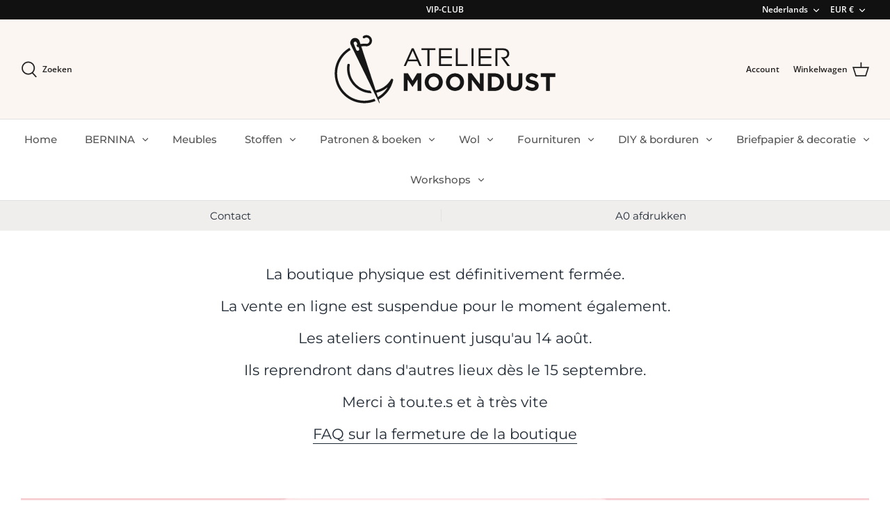

--- FILE ---
content_type: text/html; charset=utf-8
request_url: https://ateliermoondust.com/nl
body_size: 43553
content:
<!DOCTYPE html>
<html class="no-js" lang="nl">
<head><!--Content in content_for_header -->
<!--LayoutHub-Embed--><link rel="stylesheet" type="text/css" href="data:text/css;base64," media="all">
<!--LH--><!--/LayoutHub-Embed--><!-- Symmetry 4.11.6 -->

  <link rel="preload" href="//ateliermoondust.com/cdn/shop/t/25/assets/styles.css?v=34000241047903578551753110058" as="style">
  <meta charset="utf-8" />
<meta name="viewport" content="width=device-width,initial-scale=1.0" />
<meta http-equiv="X-UA-Compatible" content="IE=edge">

<link rel="preconnect" href="https://cdn.shopify.com" crossorigin>
<link rel="preconnect" href="https://fonts.shopify.com" crossorigin>
<link rel="preconnect" href="https://monorail-edge.shopifysvc.com"><link rel="preload" as="font" href="//ateliermoondust.com/cdn/fonts/montserrat/montserrat_n4.81949fa0ac9fd2021e16436151e8eaa539321637.woff2" type="font/woff2" crossorigin>
<link rel="preload" as="font" href="//ateliermoondust.com/cdn/fonts/open_sans/opensans_n6.15aeff3c913c3fe570c19cdfeed14ce10d09fb08.woff2" type="font/woff2" crossorigin>
<link rel="preload" as="font" href="//ateliermoondust.com/cdn/fonts/montserrat/montserrat_n5.07ef3781d9c78c8b93c98419da7ad4fbeebb6635.woff2" type="font/woff2" crossorigin>
<link rel="preload" as="font" href="//ateliermoondust.com/cdn/fonts/montserrat/montserrat_n4.81949fa0ac9fd2021e16436151e8eaa539321637.woff2" type="font/woff2" crossorigin><link rel="preload" as="font" href="//ateliermoondust.com/cdn/fonts/open_sans/opensans_n8.8397a8153d7172f9fd2b668340b216c70cae90a5.woff2" type="font/woff2" crossorigin><link rel="preload" as="font" href="//ateliermoondust.com/cdn/fonts/open_sans/opensans_i6.828bbc1b99433eacd7d50c9f0c1bfe16f27b89a3.woff2" type="font/woff2" crossorigin><link rel="preload" as="font" href="//ateliermoondust.com/cdn/fonts/open_sans/opensans_i8.677319af1852e587858f0d12fe49bfe640a8e14c.woff2" type="font/woff2" crossorigin><link rel="preload" href="//ateliermoondust.com/cdn/shop/t/25/assets/vendor.js?v=105202062377205878661610188641" as="script">
<link rel="preload" href="//ateliermoondust.com/cdn/shop/t/25/assets/theme.js?v=159128104650742861701610188641" as="script"><link rel="canonical" href="https://ateliermoondust.com/nl" /><link rel="shortcut icon" href="//ateliermoondust.com/cdn/shop/files/Favicon_32fc53bb-1f8e-4015-a9ed-fbbc57f2d615.png?v=1613503961" type="image/png" /><meta name="description" content="Winkel voor stoffen, wol en doe-het-zelfartikelen: Cotton &amp;amp; Steel, Atelier Brunette, Art Gallery, Bloome Copenhagen,... Naaiateliers voor kinderen, tieners en volwassenen, Brussel, België.">
  <meta name="theme-color" content="#212b36">

  <title>
    Moondust-workshop &ndash; Atelier Moondust
  </title>

  


<meta property="og:site_name" content="Atelier Moondust">
<meta property="og:url" content="https://ateliermoondust.com/nl">
<meta property="og:title" content="Moondust-workshop">
<meta property="og:type" content="website">
<meta property="og:description" content="Winkel voor stoffen, wol en doe-het-zelfartikelen: Cotton &amp;amp; Steel, Atelier Brunette, Art Gallery, Bloome Copenhagen,... Naaiateliers voor kinderen, tieners en volwassenen, Brussel, België.">

<meta property="og:image" content="http://ateliermoondust.com/cdn/shop/files/logo_2a3af1d8-da43-4285-97ef-db58e63191cf_1200x1200.png?v=1613715147">
    <meta property="og:image:width" content="1200">
    <meta property="og:image:height" content="628">
<meta property="og:image:secure_url" content="https://ateliermoondust.com/cdn/shop/files/logo_2a3af1d8-da43-4285-97ef-db58e63191cf_1200x1200.png?v=1613715147">


  <meta name="twitter:site" content="@ateliermoondust">

<meta name="twitter:card" content="summary_large_image">
<meta name="twitter:title" content="Moondust-workshop">
<meta name="twitter:description" content="Winkel voor stoffen, wol en doe-het-zelfartikelen: Cotton &amp;amp; Steel, Atelier Brunette, Art Gallery, Bloome Copenhagen,... Naaiateliers voor kinderen, tieners en volwassenen, Brussel, België.">


  <link href="//ateliermoondust.com/cdn/shop/t/25/assets/styles.css?v=34000241047903578551753110058" rel="stylesheet" type="text/css" media="all" />

  <script>
    window.theme = window.theme || {};
    theme.money_format = "€{{amount}}";
    theme.strings = {
      previous: "voorgaand",
      next: "volgende",
      addressError: "Fout bij het opzoeken van dat adres",
      addressNoResults: "Geen resultaten voor dat adres",
      addressQueryLimit: "U heeft de gebruikslimiet van de Google API overschreden. Overweeg een upgrade naar een \u003ca href=\"https:\/\/developers.google.com\/maps\/premium\/usage-limits\"\u003ePremium Plan\u003c\/a\u003e.",
      authError: "Er is een probleem opgetreden bij het verifiëren van uw Google Maps API Key.",
      icon_labels_left: "Links",
      icon_labels_right: "Rechtsaf",
      icon_labels_down: "Omlaag",
      icon_labels_close: "Sluiten",
      cart_terms_confirmation: "U moet akkoord gaan met de algemene voorwaarden voordat u verdergaat.",
      products_listing_from: "Van",
      layout_live_search_see_all: "Alles weergeven",
      products_product_add_to_cart: "In winkelmandje",
      products_variant_no_stock: "Uitverkocht",
      products_variant_non_existent: "Niet beschikbaar",
      onlyXLeft: "[[ quantity ]] op voorraad",
      products_product_unit_price_separator: " \/ ",
      general_navigation_menu_toggle_aria_label: "Menu wisselen",
      products_added_notification_title: "Toegevoegd",
      products_added_notification_item: "Product",
      products_added_notification_unit_price: "Eenheidsprijs",
      products_added_notification_quantity: "Aantal",
      products_added_notification_total_price: "Totaal",
      products_added_notification_shipping_note: "Exclusief verzendkosten",
      products_added_notification_keep_shopping: "Bekijk alle producten",
      products_added_notification_cart: "Winkelwagen",
      products_product_adding_to_cart: "Het toevoegen",
      products_product_added_to_cart: "Toegevoegd",
      products_added_notification_subtotal: "Subtotaal",
      products_labels_sold_out: "Uitverkocht",
      products_labels_sale: "Aanbieding",
      general_quick_search_pages: "Pages",
      general_quick_search_no_results: "Sorry, we couldn\u0026#39;t find any results"
    };
    theme.routes = {
      search_url: '/nl/search',
      cart_url: '/nl/cart',
      cart_add_url: '/nl/cart/add',
      cart_change_url: '/nl/cart/change'
    };
    theme.settings = {
      cart_type: "page",
      prod_thumb_detail_show: false,
      show_size_chart: false
    };
    document.documentElement.className = document.documentElement.className.replace('no-js', '');
  </script>

  <script>window.performance && window.performance.mark && window.performance.mark('shopify.content_for_header.start');</script><meta id="shopify-digital-wallet" name="shopify-digital-wallet" content="/21165063/digital_wallets/dialog">
<meta name="shopify-checkout-api-token" content="14184dfedad4bb703d65bddc10e6bff7">
<meta id="in-context-paypal-metadata" data-shop-id="21165063" data-venmo-supported="false" data-environment="production" data-locale="nl_NL" data-paypal-v4="true" data-currency="EUR">
<link rel="alternate" hreflang="x-default" href="https://ateliermoondust.com/">
<link rel="alternate" hreflang="fr-BE" href="https://ateliermoondust.com/">
<link rel="alternate" hreflang="nl-BE" href="https://ateliermoondust.com/nl">
<link rel="alternate" hreflang="en-BE" href="https://ateliermoondust.com/en">
<script async="async" src="/checkouts/internal/preloads.js?locale=nl-BE"></script>
<link rel="preconnect" href="https://shop.app" crossorigin="anonymous">
<script async="async" src="https://shop.app/checkouts/internal/preloads.js?locale=nl-BE&shop_id=21165063" crossorigin="anonymous"></script>
<script id="shopify-features" type="application/json">{"accessToken":"14184dfedad4bb703d65bddc10e6bff7","betas":["rich-media-storefront-analytics"],"domain":"ateliermoondust.com","predictiveSearch":true,"shopId":21165063,"locale":"nl"}</script>
<script>var Shopify = Shopify || {};
Shopify.shop = "ateliermoondust.myshopify.com";
Shopify.locale = "nl";
Shopify.currency = {"active":"EUR","rate":"1.0"};
Shopify.country = "BE";
Shopify.theme = {"name":"Symmetry","id":118040101057,"schema_name":"Symmetry","schema_version":"4.11.6","theme_store_id":568,"role":"main"};
Shopify.theme.handle = "null";
Shopify.theme.style = {"id":null,"handle":null};
Shopify.cdnHost = "ateliermoondust.com/cdn";
Shopify.routes = Shopify.routes || {};
Shopify.routes.root = "/nl/";</script>
<script type="module">!function(o){(o.Shopify=o.Shopify||{}).modules=!0}(window);</script>
<script>!function(o){function n(){var o=[];function n(){o.push(Array.prototype.slice.apply(arguments))}return n.q=o,n}var t=o.Shopify=o.Shopify||{};t.loadFeatures=n(),t.autoloadFeatures=n()}(window);</script>
<script>
  window.ShopifyPay = window.ShopifyPay || {};
  window.ShopifyPay.apiHost = "shop.app\/pay";
  window.ShopifyPay.redirectState = null;
</script>
<script id="shop-js-analytics" type="application/json">{"pageType":"index"}</script>
<script defer="defer" async type="module" src="//ateliermoondust.com/cdn/shopifycloud/shop-js/modules/v2/client.init-shop-cart-sync_BHF27ruw.nl.esm.js"></script>
<script defer="defer" async type="module" src="//ateliermoondust.com/cdn/shopifycloud/shop-js/modules/v2/chunk.common_Dwaf6e9K.esm.js"></script>
<script type="module">
  await import("//ateliermoondust.com/cdn/shopifycloud/shop-js/modules/v2/client.init-shop-cart-sync_BHF27ruw.nl.esm.js");
await import("//ateliermoondust.com/cdn/shopifycloud/shop-js/modules/v2/chunk.common_Dwaf6e9K.esm.js");

  window.Shopify.SignInWithShop?.initShopCartSync?.({"fedCMEnabled":true,"windoidEnabled":true});

</script>
<script>
  window.Shopify = window.Shopify || {};
  if (!window.Shopify.featureAssets) window.Shopify.featureAssets = {};
  window.Shopify.featureAssets['shop-js'] = {"shop-cart-sync":["modules/v2/client.shop-cart-sync_CzejhlBD.nl.esm.js","modules/v2/chunk.common_Dwaf6e9K.esm.js"],"init-fed-cm":["modules/v2/client.init-fed-cm_C5dJsxJP.nl.esm.js","modules/v2/chunk.common_Dwaf6e9K.esm.js"],"shop-button":["modules/v2/client.shop-button_BIUGoX0f.nl.esm.js","modules/v2/chunk.common_Dwaf6e9K.esm.js"],"shop-cash-offers":["modules/v2/client.shop-cash-offers_CAxWVAMP.nl.esm.js","modules/v2/chunk.common_Dwaf6e9K.esm.js","modules/v2/chunk.modal_DPs9tt6r.esm.js"],"init-windoid":["modules/v2/client.init-windoid_D42eFYuP.nl.esm.js","modules/v2/chunk.common_Dwaf6e9K.esm.js"],"shop-toast-manager":["modules/v2/client.shop-toast-manager_CHrVQ4LF.nl.esm.js","modules/v2/chunk.common_Dwaf6e9K.esm.js"],"init-shop-email-lookup-coordinator":["modules/v2/client.init-shop-email-lookup-coordinator_BJ7DGpMB.nl.esm.js","modules/v2/chunk.common_Dwaf6e9K.esm.js"],"init-shop-cart-sync":["modules/v2/client.init-shop-cart-sync_BHF27ruw.nl.esm.js","modules/v2/chunk.common_Dwaf6e9K.esm.js"],"avatar":["modules/v2/client.avatar_BTnouDA3.nl.esm.js"],"pay-button":["modules/v2/client.pay-button_Bt0UM1g1.nl.esm.js","modules/v2/chunk.common_Dwaf6e9K.esm.js"],"init-customer-accounts":["modules/v2/client.init-customer-accounts_CPXMEhMZ.nl.esm.js","modules/v2/client.shop-login-button_BJd_2wNZ.nl.esm.js","modules/v2/chunk.common_Dwaf6e9K.esm.js","modules/v2/chunk.modal_DPs9tt6r.esm.js"],"init-shop-for-new-customer-accounts":["modules/v2/client.init-shop-for-new-customer-accounts_DzP6QY8i.nl.esm.js","modules/v2/client.shop-login-button_BJd_2wNZ.nl.esm.js","modules/v2/chunk.common_Dwaf6e9K.esm.js","modules/v2/chunk.modal_DPs9tt6r.esm.js"],"shop-login-button":["modules/v2/client.shop-login-button_BJd_2wNZ.nl.esm.js","modules/v2/chunk.common_Dwaf6e9K.esm.js","modules/v2/chunk.modal_DPs9tt6r.esm.js"],"init-customer-accounts-sign-up":["modules/v2/client.init-customer-accounts-sign-up_BIO3KTje.nl.esm.js","modules/v2/client.shop-login-button_BJd_2wNZ.nl.esm.js","modules/v2/chunk.common_Dwaf6e9K.esm.js","modules/v2/chunk.modal_DPs9tt6r.esm.js"],"shop-follow-button":["modules/v2/client.shop-follow-button_DdMksvBl.nl.esm.js","modules/v2/chunk.common_Dwaf6e9K.esm.js","modules/v2/chunk.modal_DPs9tt6r.esm.js"],"checkout-modal":["modules/v2/client.checkout-modal_Bfq0xZOZ.nl.esm.js","modules/v2/chunk.common_Dwaf6e9K.esm.js","modules/v2/chunk.modal_DPs9tt6r.esm.js"],"lead-capture":["modules/v2/client.lead-capture_BoSreVYi.nl.esm.js","modules/v2/chunk.common_Dwaf6e9K.esm.js","modules/v2/chunk.modal_DPs9tt6r.esm.js"],"shop-login":["modules/v2/client.shop-login_EGDq7Zjt.nl.esm.js","modules/v2/chunk.common_Dwaf6e9K.esm.js","modules/v2/chunk.modal_DPs9tt6r.esm.js"],"payment-terms":["modules/v2/client.payment-terms_00o-2tv1.nl.esm.js","modules/v2/chunk.common_Dwaf6e9K.esm.js","modules/v2/chunk.modal_DPs9tt6r.esm.js"]};
</script>
<script>(function() {
  var isLoaded = false;
  function asyncLoad() {
    if (isLoaded) return;
    isLoaded = true;
    var urls = ["https:\/\/app.marsello.com\/Portal\/Custom\/ScriptToInstall\/5a07241002022b0d247cf9b3?aProvId=5a09516eaf349dd758c6244d\u0026shop=ateliermoondust.myshopify.com","https:\/\/chimpstatic.com\/mcjs-connected\/js\/users\/069e7e66fd6943d0d71a0710c\/8139abf7f143c8f242f4b8021.js?shop=ateliermoondust.myshopify.com","https:\/\/cdn.weglot.com\/weglot_script_tag.js?shop=ateliermoondust.myshopify.com","https:\/\/cdn-payhelm.s3.amazonaws.com\/js\/payhelm.shopify.1.0.0.js?shop=ateliermoondust.myshopify.com","\/\/cdn.shopify.com\/proxy\/61736991a3181482c0c3c7865d280bc4c1c2aded9781ae72fc754cd644dd94d3\/ateliermoondust.bookthatapp.com\/javascripts\/bta-installed.js?shop=ateliermoondust.myshopify.com\u0026sp-cache-control=cHVibGljLCBtYXgtYWdlPTkwMA","https:\/\/app.layouthub.com\/shopify\/layouthub.js?shop=ateliermoondust.myshopify.com"];
    for (var i = 0; i < urls.length; i++) {
      var s = document.createElement('script');
      s.type = 'text/javascript';
      s.async = true;
      s.src = urls[i];
      var x = document.getElementsByTagName('script')[0];
      x.parentNode.insertBefore(s, x);
    }
  };
  if(window.attachEvent) {
    window.attachEvent('onload', asyncLoad);
  } else {
    window.addEventListener('load', asyncLoad, false);
  }
})();</script>
<script id="__st">var __st={"a":21165063,"offset":3600,"reqid":"5fb6cc65-aa1f-4d3f-87db-ad2eb1bb98ec-1768743354","pageurl":"ateliermoondust.com\/nl","u":"6cdd16e32cc3","p":"home"};</script>
<script>window.ShopifyPaypalV4VisibilityTracking = true;</script>
<script id="captcha-bootstrap">!function(){'use strict';const t='contact',e='account',n='new_comment',o=[[t,t],['blogs',n],['comments',n],[t,'customer']],c=[[e,'customer_login'],[e,'guest_login'],[e,'recover_customer_password'],[e,'create_customer']],r=t=>t.map((([t,e])=>`form[action*='/${t}']:not([data-nocaptcha='true']) input[name='form_type'][value='${e}']`)).join(','),a=t=>()=>t?[...document.querySelectorAll(t)].map((t=>t.form)):[];function s(){const t=[...o],e=r(t);return a(e)}const i='password',u='form_key',d=['recaptcha-v3-token','g-recaptcha-response','h-captcha-response',i],f=()=>{try{return window.sessionStorage}catch{return}},m='__shopify_v',_=t=>t.elements[u];function p(t,e,n=!1){try{const o=window.sessionStorage,c=JSON.parse(o.getItem(e)),{data:r}=function(t){const{data:e,action:n}=t;return t[m]||n?{data:e,action:n}:{data:t,action:n}}(c);for(const[e,n]of Object.entries(r))t.elements[e]&&(t.elements[e].value=n);n&&o.removeItem(e)}catch(o){console.error('form repopulation failed',{error:o})}}const l='form_type',E='cptcha';function T(t){t.dataset[E]=!0}const w=window,h=w.document,L='Shopify',v='ce_forms',y='captcha';let A=!1;((t,e)=>{const n=(g='f06e6c50-85a8-45c8-87d0-21a2b65856fe',I='https://cdn.shopify.com/shopifycloud/storefront-forms-hcaptcha/ce_storefront_forms_captcha_hcaptcha.v1.5.2.iife.js',D={infoText:'Beschermd door hCaptcha',privacyText:'Privacy',termsText:'Voorwaarden'},(t,e,n)=>{const o=w[L][v],c=o.bindForm;if(c)return c(t,g,e,D).then(n);var r;o.q.push([[t,g,e,D],n]),r=I,A||(h.body.append(Object.assign(h.createElement('script'),{id:'captcha-provider',async:!0,src:r})),A=!0)});var g,I,D;w[L]=w[L]||{},w[L][v]=w[L][v]||{},w[L][v].q=[],w[L][y]=w[L][y]||{},w[L][y].protect=function(t,e){n(t,void 0,e),T(t)},Object.freeze(w[L][y]),function(t,e,n,w,h,L){const[v,y,A,g]=function(t,e,n){const i=e?o:[],u=t?c:[],d=[...i,...u],f=r(d),m=r(i),_=r(d.filter((([t,e])=>n.includes(e))));return[a(f),a(m),a(_),s()]}(w,h,L),I=t=>{const e=t.target;return e instanceof HTMLFormElement?e:e&&e.form},D=t=>v().includes(t);t.addEventListener('submit',(t=>{const e=I(t);if(!e)return;const n=D(e)&&!e.dataset.hcaptchaBound&&!e.dataset.recaptchaBound,o=_(e),c=g().includes(e)&&(!o||!o.value);(n||c)&&t.preventDefault(),c&&!n&&(function(t){try{if(!f())return;!function(t){const e=f();if(!e)return;const n=_(t);if(!n)return;const o=n.value;o&&e.removeItem(o)}(t);const e=Array.from(Array(32),(()=>Math.random().toString(36)[2])).join('');!function(t,e){_(t)||t.append(Object.assign(document.createElement('input'),{type:'hidden',name:u})),t.elements[u].value=e}(t,e),function(t,e){const n=f();if(!n)return;const o=[...t.querySelectorAll(`input[type='${i}']`)].map((({name:t})=>t)),c=[...d,...o],r={};for(const[a,s]of new FormData(t).entries())c.includes(a)||(r[a]=s);n.setItem(e,JSON.stringify({[m]:1,action:t.action,data:r}))}(t,e)}catch(e){console.error('failed to persist form',e)}}(e),e.submit())}));const S=(t,e)=>{t&&!t.dataset[E]&&(n(t,e.some((e=>e===t))),T(t))};for(const o of['focusin','change'])t.addEventListener(o,(t=>{const e=I(t);D(e)&&S(e,y())}));const B=e.get('form_key'),M=e.get(l),P=B&&M;t.addEventListener('DOMContentLoaded',(()=>{const t=y();if(P)for(const e of t)e.elements[l].value===M&&p(e,B);[...new Set([...A(),...v().filter((t=>'true'===t.dataset.shopifyCaptcha))])].forEach((e=>S(e,t)))}))}(h,new URLSearchParams(w.location.search),n,t,e,['guest_login'])})(!0,!0)}();</script>
<script integrity="sha256-4kQ18oKyAcykRKYeNunJcIwy7WH5gtpwJnB7kiuLZ1E=" data-source-attribution="shopify.loadfeatures" defer="defer" src="//ateliermoondust.com/cdn/shopifycloud/storefront/assets/storefront/load_feature-a0a9edcb.js" crossorigin="anonymous"></script>
<script crossorigin="anonymous" defer="defer" src="//ateliermoondust.com/cdn/shopifycloud/storefront/assets/shopify_pay/storefront-65b4c6d7.js?v=20250812"></script>
<script data-source-attribution="shopify.dynamic_checkout.dynamic.init">var Shopify=Shopify||{};Shopify.PaymentButton=Shopify.PaymentButton||{isStorefrontPortableWallets:!0,init:function(){window.Shopify.PaymentButton.init=function(){};var t=document.createElement("script");t.src="https://ateliermoondust.com/cdn/shopifycloud/portable-wallets/latest/portable-wallets.nl.js",t.type="module",document.head.appendChild(t)}};
</script>
<script data-source-attribution="shopify.dynamic_checkout.buyer_consent">
  function portableWalletsHideBuyerConsent(e){var t=document.getElementById("shopify-buyer-consent"),n=document.getElementById("shopify-subscription-policy-button");t&&n&&(t.classList.add("hidden"),t.setAttribute("aria-hidden","true"),n.removeEventListener("click",e))}function portableWalletsShowBuyerConsent(e){var t=document.getElementById("shopify-buyer-consent"),n=document.getElementById("shopify-subscription-policy-button");t&&n&&(t.classList.remove("hidden"),t.removeAttribute("aria-hidden"),n.addEventListener("click",e))}window.Shopify?.PaymentButton&&(window.Shopify.PaymentButton.hideBuyerConsent=portableWalletsHideBuyerConsent,window.Shopify.PaymentButton.showBuyerConsent=portableWalletsShowBuyerConsent);
</script>
<script data-source-attribution="shopify.dynamic_checkout.cart.bootstrap">document.addEventListener("DOMContentLoaded",(function(){function t(){return document.querySelector("shopify-accelerated-checkout-cart, shopify-accelerated-checkout")}if(t())Shopify.PaymentButton.init();else{new MutationObserver((function(e,n){t()&&(Shopify.PaymentButton.init(),n.disconnect())})).observe(document.body,{childList:!0,subtree:!0})}}));
</script>
<link id="shopify-accelerated-checkout-styles" rel="stylesheet" media="screen" href="https://ateliermoondust.com/cdn/shopifycloud/portable-wallets/latest/accelerated-checkout-backwards-compat.css" crossorigin="anonymous">
<style id="shopify-accelerated-checkout-cart">
        #shopify-buyer-consent {
  margin-top: 1em;
  display: inline-block;
  width: 100%;
}

#shopify-buyer-consent.hidden {
  display: none;
}

#shopify-subscription-policy-button {
  background: none;
  border: none;
  padding: 0;
  text-decoration: underline;
  font-size: inherit;
  cursor: pointer;
}

#shopify-subscription-policy-button::before {
  box-shadow: none;
}

      </style>

<script>window.performance && window.performance.mark && window.performance.mark('shopify.content_for_header.end');</script>

  <script>var bondVariantIds = [], productConfig = {}, productMetafields;productMetafields = '';if (productMetafields !== '') {
        productConfig = JSON.parse('{"' + decodeURI(productMetafields).replace(/"/g, '\\"').replace(/&/g, '","').replace(/=/g,'":"') + '"}');
      }

    window.BtaConfig = {
      account: 'ateliermoondust',
      bondVariantIds: bondVariantIds,
      cart: 'CartDrop',
      customer: '',settings: JSON.parse('{"dateFormat":"MM/DD/YYYY","domain":"ateliermoondust.com","env":"production","path_prefix":"/apps/bookthatapp","should_load":true,"widget_enabled_list":["reservation","course"],"widget_on_every_page":true,"widgets_mode":{}}' || '{}'),
      version: '1.6'
    }
  </script>

  <script src="//ateliermoondust.com/cdn/shop/t/25/assets/bta-widgets-bootstrap.min.js?v=140398751049464347101691233421" type="text/javascript"></script>

<link href="https://monorail-edge.shopifysvc.com" rel="dns-prefetch">
<script>(function(){if ("sendBeacon" in navigator && "performance" in window) {try {var session_token_from_headers = performance.getEntriesByType('navigation')[0].serverTiming.find(x => x.name == '_s').description;} catch {var session_token_from_headers = undefined;}var session_cookie_matches = document.cookie.match(/_shopify_s=([^;]*)/);var session_token_from_cookie = session_cookie_matches && session_cookie_matches.length === 2 ? session_cookie_matches[1] : "";var session_token = session_token_from_headers || session_token_from_cookie || "";function handle_abandonment_event(e) {var entries = performance.getEntries().filter(function(entry) {return /monorail-edge.shopifysvc.com/.test(entry.name);});if (!window.abandonment_tracked && entries.length === 0) {window.abandonment_tracked = true;var currentMs = Date.now();var navigation_start = performance.timing.navigationStart;var payload = {shop_id: 21165063,url: window.location.href,navigation_start,duration: currentMs - navigation_start,session_token,page_type: "index"};window.navigator.sendBeacon("https://monorail-edge.shopifysvc.com/v1/produce", JSON.stringify({schema_id: "online_store_buyer_site_abandonment/1.1",payload: payload,metadata: {event_created_at_ms: currentMs,event_sent_at_ms: currentMs}}));}}window.addEventListener('pagehide', handle_abandonment_event);}}());</script>
<script id="web-pixels-manager-setup">(function e(e,d,r,n,o){if(void 0===o&&(o={}),!Boolean(null===(a=null===(i=window.Shopify)||void 0===i?void 0:i.analytics)||void 0===a?void 0:a.replayQueue)){var i,a;window.Shopify=window.Shopify||{};var t=window.Shopify;t.analytics=t.analytics||{};var s=t.analytics;s.replayQueue=[],s.publish=function(e,d,r){return s.replayQueue.push([e,d,r]),!0};try{self.performance.mark("wpm:start")}catch(e){}var l=function(){var e={modern:/Edge?\/(1{2}[4-9]|1[2-9]\d|[2-9]\d{2}|\d{4,})\.\d+(\.\d+|)|Firefox\/(1{2}[4-9]|1[2-9]\d|[2-9]\d{2}|\d{4,})\.\d+(\.\d+|)|Chrom(ium|e)\/(9{2}|\d{3,})\.\d+(\.\d+|)|(Maci|X1{2}).+ Version\/(15\.\d+|(1[6-9]|[2-9]\d|\d{3,})\.\d+)([,.]\d+|)( \(\w+\)|)( Mobile\/\w+|) Safari\/|Chrome.+OPR\/(9{2}|\d{3,})\.\d+\.\d+|(CPU[ +]OS|iPhone[ +]OS|CPU[ +]iPhone|CPU IPhone OS|CPU iPad OS)[ +]+(15[._]\d+|(1[6-9]|[2-9]\d|\d{3,})[._]\d+)([._]\d+|)|Android:?[ /-](13[3-9]|1[4-9]\d|[2-9]\d{2}|\d{4,})(\.\d+|)(\.\d+|)|Android.+Firefox\/(13[5-9]|1[4-9]\d|[2-9]\d{2}|\d{4,})\.\d+(\.\d+|)|Android.+Chrom(ium|e)\/(13[3-9]|1[4-9]\d|[2-9]\d{2}|\d{4,})\.\d+(\.\d+|)|SamsungBrowser\/([2-9]\d|\d{3,})\.\d+/,legacy:/Edge?\/(1[6-9]|[2-9]\d|\d{3,})\.\d+(\.\d+|)|Firefox\/(5[4-9]|[6-9]\d|\d{3,})\.\d+(\.\d+|)|Chrom(ium|e)\/(5[1-9]|[6-9]\d|\d{3,})\.\d+(\.\d+|)([\d.]+$|.*Safari\/(?![\d.]+ Edge\/[\d.]+$))|(Maci|X1{2}).+ Version\/(10\.\d+|(1[1-9]|[2-9]\d|\d{3,})\.\d+)([,.]\d+|)( \(\w+\)|)( Mobile\/\w+|) Safari\/|Chrome.+OPR\/(3[89]|[4-9]\d|\d{3,})\.\d+\.\d+|(CPU[ +]OS|iPhone[ +]OS|CPU[ +]iPhone|CPU IPhone OS|CPU iPad OS)[ +]+(10[._]\d+|(1[1-9]|[2-9]\d|\d{3,})[._]\d+)([._]\d+|)|Android:?[ /-](13[3-9]|1[4-9]\d|[2-9]\d{2}|\d{4,})(\.\d+|)(\.\d+|)|Mobile Safari.+OPR\/([89]\d|\d{3,})\.\d+\.\d+|Android.+Firefox\/(13[5-9]|1[4-9]\d|[2-9]\d{2}|\d{4,})\.\d+(\.\d+|)|Android.+Chrom(ium|e)\/(13[3-9]|1[4-9]\d|[2-9]\d{2}|\d{4,})\.\d+(\.\d+|)|Android.+(UC? ?Browser|UCWEB|U3)[ /]?(15\.([5-9]|\d{2,})|(1[6-9]|[2-9]\d|\d{3,})\.\d+)\.\d+|SamsungBrowser\/(5\.\d+|([6-9]|\d{2,})\.\d+)|Android.+MQ{2}Browser\/(14(\.(9|\d{2,})|)|(1[5-9]|[2-9]\d|\d{3,})(\.\d+|))(\.\d+|)|K[Aa][Ii]OS\/(3\.\d+|([4-9]|\d{2,})\.\d+)(\.\d+|)/},d=e.modern,r=e.legacy,n=navigator.userAgent;return n.match(d)?"modern":n.match(r)?"legacy":"unknown"}(),u="modern"===l?"modern":"legacy",c=(null!=n?n:{modern:"",legacy:""})[u],f=function(e){return[e.baseUrl,"/wpm","/b",e.hashVersion,"modern"===e.buildTarget?"m":"l",".js"].join("")}({baseUrl:d,hashVersion:r,buildTarget:u}),m=function(e){var d=e.version,r=e.bundleTarget,n=e.surface,o=e.pageUrl,i=e.monorailEndpoint;return{emit:function(e){var a=e.status,t=e.errorMsg,s=(new Date).getTime(),l=JSON.stringify({metadata:{event_sent_at_ms:s},events:[{schema_id:"web_pixels_manager_load/3.1",payload:{version:d,bundle_target:r,page_url:o,status:a,surface:n,error_msg:t},metadata:{event_created_at_ms:s}}]});if(!i)return console&&console.warn&&console.warn("[Web Pixels Manager] No Monorail endpoint provided, skipping logging."),!1;try{return self.navigator.sendBeacon.bind(self.navigator)(i,l)}catch(e){}var u=new XMLHttpRequest;try{return u.open("POST",i,!0),u.setRequestHeader("Content-Type","text/plain"),u.send(l),!0}catch(e){return console&&console.warn&&console.warn("[Web Pixels Manager] Got an unhandled error while logging to Monorail."),!1}}}}({version:r,bundleTarget:l,surface:e.surface,pageUrl:self.location.href,monorailEndpoint:e.monorailEndpoint});try{o.browserTarget=l,function(e){var d=e.src,r=e.async,n=void 0===r||r,o=e.onload,i=e.onerror,a=e.sri,t=e.scriptDataAttributes,s=void 0===t?{}:t,l=document.createElement("script"),u=document.querySelector("head"),c=document.querySelector("body");if(l.async=n,l.src=d,a&&(l.integrity=a,l.crossOrigin="anonymous"),s)for(var f in s)if(Object.prototype.hasOwnProperty.call(s,f))try{l.dataset[f]=s[f]}catch(e){}if(o&&l.addEventListener("load",o),i&&l.addEventListener("error",i),u)u.appendChild(l);else{if(!c)throw new Error("Did not find a head or body element to append the script");c.appendChild(l)}}({src:f,async:!0,onload:function(){if(!function(){var e,d;return Boolean(null===(d=null===(e=window.Shopify)||void 0===e?void 0:e.analytics)||void 0===d?void 0:d.initialized)}()){var d=window.webPixelsManager.init(e)||void 0;if(d){var r=window.Shopify.analytics;r.replayQueue.forEach((function(e){var r=e[0],n=e[1],o=e[2];d.publishCustomEvent(r,n,o)})),r.replayQueue=[],r.publish=d.publishCustomEvent,r.visitor=d.visitor,r.initialized=!0}}},onerror:function(){return m.emit({status:"failed",errorMsg:"".concat(f," has failed to load")})},sri:function(e){var d=/^sha384-[A-Za-z0-9+/=]+$/;return"string"==typeof e&&d.test(e)}(c)?c:"",scriptDataAttributes:o}),m.emit({status:"loading"})}catch(e){m.emit({status:"failed",errorMsg:(null==e?void 0:e.message)||"Unknown error"})}}})({shopId: 21165063,storefrontBaseUrl: "https://ateliermoondust.com",extensionsBaseUrl: "https://extensions.shopifycdn.com/cdn/shopifycloud/web-pixels-manager",monorailEndpoint: "https://monorail-edge.shopifysvc.com/unstable/produce_batch",surface: "storefront-renderer",enabledBetaFlags: ["2dca8a86"],webPixelsConfigList: [{"id":"206733649","eventPayloadVersion":"v1","runtimeContext":"LAX","scriptVersion":"1","type":"CUSTOM","privacyPurposes":["ANALYTICS"],"name":"Google Analytics tag (migrated)"},{"id":"shopify-app-pixel","configuration":"{}","eventPayloadVersion":"v1","runtimeContext":"STRICT","scriptVersion":"0450","apiClientId":"shopify-pixel","type":"APP","privacyPurposes":["ANALYTICS","MARKETING"]},{"id":"shopify-custom-pixel","eventPayloadVersion":"v1","runtimeContext":"LAX","scriptVersion":"0450","apiClientId":"shopify-pixel","type":"CUSTOM","privacyPurposes":["ANALYTICS","MARKETING"]}],isMerchantRequest: false,initData: {"shop":{"name":"Atelier Moondust","paymentSettings":{"currencyCode":"EUR"},"myshopifyDomain":"ateliermoondust.myshopify.com","countryCode":"BE","storefrontUrl":"https:\/\/ateliermoondust.com\/nl"},"customer":null,"cart":null,"checkout":null,"productVariants":[],"purchasingCompany":null},},"https://ateliermoondust.com/cdn","fcfee988w5aeb613cpc8e4bc33m6693e112",{"modern":"","legacy":""},{"shopId":"21165063","storefrontBaseUrl":"https:\/\/ateliermoondust.com","extensionBaseUrl":"https:\/\/extensions.shopifycdn.com\/cdn\/shopifycloud\/web-pixels-manager","surface":"storefront-renderer","enabledBetaFlags":"[\"2dca8a86\"]","isMerchantRequest":"false","hashVersion":"fcfee988w5aeb613cpc8e4bc33m6693e112","publish":"custom","events":"[[\"page_viewed\",{}]]"});</script><script>
  window.ShopifyAnalytics = window.ShopifyAnalytics || {};
  window.ShopifyAnalytics.meta = window.ShopifyAnalytics.meta || {};
  window.ShopifyAnalytics.meta.currency = 'EUR';
  var meta = {"page":{"pageType":"home","requestId":"5fb6cc65-aa1f-4d3f-87db-ad2eb1bb98ec-1768743354"}};
  for (var attr in meta) {
    window.ShopifyAnalytics.meta[attr] = meta[attr];
  }
</script>
<script class="analytics">
  (function () {
    var customDocumentWrite = function(content) {
      var jquery = null;

      if (window.jQuery) {
        jquery = window.jQuery;
      } else if (window.Checkout && window.Checkout.$) {
        jquery = window.Checkout.$;
      }

      if (jquery) {
        jquery('body').append(content);
      }
    };

    var hasLoggedConversion = function(token) {
      if (token) {
        return document.cookie.indexOf('loggedConversion=' + token) !== -1;
      }
      return false;
    }

    var setCookieIfConversion = function(token) {
      if (token) {
        var twoMonthsFromNow = new Date(Date.now());
        twoMonthsFromNow.setMonth(twoMonthsFromNow.getMonth() + 2);

        document.cookie = 'loggedConversion=' + token + '; expires=' + twoMonthsFromNow;
      }
    }

    var trekkie = window.ShopifyAnalytics.lib = window.trekkie = window.trekkie || [];
    if (trekkie.integrations) {
      return;
    }
    trekkie.methods = [
      'identify',
      'page',
      'ready',
      'track',
      'trackForm',
      'trackLink'
    ];
    trekkie.factory = function(method) {
      return function() {
        var args = Array.prototype.slice.call(arguments);
        args.unshift(method);
        trekkie.push(args);
        return trekkie;
      };
    };
    for (var i = 0; i < trekkie.methods.length; i++) {
      var key = trekkie.methods[i];
      trekkie[key] = trekkie.factory(key);
    }
    trekkie.load = function(config) {
      trekkie.config = config || {};
      trekkie.config.initialDocumentCookie = document.cookie;
      var first = document.getElementsByTagName('script')[0];
      var script = document.createElement('script');
      script.type = 'text/javascript';
      script.onerror = function(e) {
        var scriptFallback = document.createElement('script');
        scriptFallback.type = 'text/javascript';
        scriptFallback.onerror = function(error) {
                var Monorail = {
      produce: function produce(monorailDomain, schemaId, payload) {
        var currentMs = new Date().getTime();
        var event = {
          schema_id: schemaId,
          payload: payload,
          metadata: {
            event_created_at_ms: currentMs,
            event_sent_at_ms: currentMs
          }
        };
        return Monorail.sendRequest("https://" + monorailDomain + "/v1/produce", JSON.stringify(event));
      },
      sendRequest: function sendRequest(endpointUrl, payload) {
        // Try the sendBeacon API
        if (window && window.navigator && typeof window.navigator.sendBeacon === 'function' && typeof window.Blob === 'function' && !Monorail.isIos12()) {
          var blobData = new window.Blob([payload], {
            type: 'text/plain'
          });

          if (window.navigator.sendBeacon(endpointUrl, blobData)) {
            return true;
          } // sendBeacon was not successful

        } // XHR beacon

        var xhr = new XMLHttpRequest();

        try {
          xhr.open('POST', endpointUrl);
          xhr.setRequestHeader('Content-Type', 'text/plain');
          xhr.send(payload);
        } catch (e) {
          console.log(e);
        }

        return false;
      },
      isIos12: function isIos12() {
        return window.navigator.userAgent.lastIndexOf('iPhone; CPU iPhone OS 12_') !== -1 || window.navigator.userAgent.lastIndexOf('iPad; CPU OS 12_') !== -1;
      }
    };
    Monorail.produce('monorail-edge.shopifysvc.com',
      'trekkie_storefront_load_errors/1.1',
      {shop_id: 21165063,
      theme_id: 118040101057,
      app_name: "storefront",
      context_url: window.location.href,
      source_url: "//ateliermoondust.com/cdn/s/trekkie.storefront.cd680fe47e6c39ca5d5df5f0a32d569bc48c0f27.min.js"});

        };
        scriptFallback.async = true;
        scriptFallback.src = '//ateliermoondust.com/cdn/s/trekkie.storefront.cd680fe47e6c39ca5d5df5f0a32d569bc48c0f27.min.js';
        first.parentNode.insertBefore(scriptFallback, first);
      };
      script.async = true;
      script.src = '//ateliermoondust.com/cdn/s/trekkie.storefront.cd680fe47e6c39ca5d5df5f0a32d569bc48c0f27.min.js';
      first.parentNode.insertBefore(script, first);
    };
    trekkie.load(
      {"Trekkie":{"appName":"storefront","development":false,"defaultAttributes":{"shopId":21165063,"isMerchantRequest":null,"themeId":118040101057,"themeCityHash":"12426644696274201198","contentLanguage":"nl","currency":"EUR"},"isServerSideCookieWritingEnabled":true,"monorailRegion":"shop_domain","enabledBetaFlags":["65f19447"]},"Session Attribution":{},"S2S":{"facebookCapiEnabled":false,"source":"trekkie-storefront-renderer","apiClientId":580111}}
    );

    var loaded = false;
    trekkie.ready(function() {
      if (loaded) return;
      loaded = true;

      window.ShopifyAnalytics.lib = window.trekkie;

      var originalDocumentWrite = document.write;
      document.write = customDocumentWrite;
      try { window.ShopifyAnalytics.merchantGoogleAnalytics.call(this); } catch(error) {};
      document.write = originalDocumentWrite;

      window.ShopifyAnalytics.lib.page(null,{"pageType":"home","requestId":"5fb6cc65-aa1f-4d3f-87db-ad2eb1bb98ec-1768743354","shopifyEmitted":true});

      var match = window.location.pathname.match(/checkouts\/(.+)\/(thank_you|post_purchase)/)
      var token = match? match[1]: undefined;
      if (!hasLoggedConversion(token)) {
        setCookieIfConversion(token);
        
      }
    });


        var eventsListenerScript = document.createElement('script');
        eventsListenerScript.async = true;
        eventsListenerScript.src = "//ateliermoondust.com/cdn/shopifycloud/storefront/assets/shop_events_listener-3da45d37.js";
        document.getElementsByTagName('head')[0].appendChild(eventsListenerScript);

})();</script>
  <script>
  if (!window.ga || (window.ga && typeof window.ga !== 'function')) {
    window.ga = function ga() {
      (window.ga.q = window.ga.q || []).push(arguments);
      if (window.Shopify && window.Shopify.analytics && typeof window.Shopify.analytics.publish === 'function') {
        window.Shopify.analytics.publish("ga_stub_called", {}, {sendTo: "google_osp_migration"});
      }
      console.error("Shopify's Google Analytics stub called with:", Array.from(arguments), "\nSee https://help.shopify.com/manual/promoting-marketing/pixels/pixel-migration#google for more information.");
    };
    if (window.Shopify && window.Shopify.analytics && typeof window.Shopify.analytics.publish === 'function') {
      window.Shopify.analytics.publish("ga_stub_initialized", {}, {sendTo: "google_osp_migration"});
    }
  }
</script>
<script
  defer
  src="https://ateliermoondust.com/cdn/shopifycloud/perf-kit/shopify-perf-kit-3.0.4.min.js"
  data-application="storefront-renderer"
  data-shop-id="21165063"
  data-render-region="gcp-us-east1"
  data-page-type="index"
  data-theme-instance-id="118040101057"
  data-theme-name="Symmetry"
  data-theme-version="4.11.6"
  data-monorail-region="shop_domain"
  data-resource-timing-sampling-rate="10"
  data-shs="true"
  data-shs-beacon="true"
  data-shs-export-with-fetch="true"
  data-shs-logs-sample-rate="1"
  data-shs-beacon-endpoint="https://ateliermoondust.com/api/collect"
></script>
</head>

<body class="template-index">
  <a class="skip-link visually-hidden" href="#content">Meteen naar de content</a>

  <div id="shopify-section-announcement-bar" class="shopify-section section-announcement-bar">

  <div id="section-id-announcement-bar" class="announcement-bar announcement-bar--align-center" data-section-type="announcement-bar">
    <style data-shopify>
      #section-id-announcement-bar {
        background: #111111;
        color: #ffffff;
      }
    </style>
<div class="container container--no-max">
      <div class="announcement-bar__left">
        
      </div>

      
        <div class="announcement-bar__middle">
          <a class="announcement-bar__link" href="https://ateliermoondust.com/?loyal"><div class="announcement-bar__inner">VIP-CLUB</div></a>
        </div>
      

      <div class="announcement-bar__right">
        
        
          <div class="header-disclosures desktop-only">
            <form method="post" action="/nl/localization" id="localization_form_annbar" accept-charset="UTF-8" class="selectors-form" enctype="multipart/form-data"><input type="hidden" name="form_type" value="localization" /><input type="hidden" name="utf8" value="✓" /><input type="hidden" name="_method" value="put" /><input type="hidden" name="return_to" value="/nl" /><div class="selectors-form__item">
      <h2 class="visually-hidden" id="lang-heading-annbar">
        Taal
      </h2>

      <div class="disclosure" data-disclosure-locale>
        <button type="button" class="disclosure__toggle" aria-expanded="false" aria-controls="lang-list-annbar" aria-describedby="lang-heading-annbar" data-disclosure-toggle>
          Nederlands
          <span class="disclosure__toggle-arrow" role="presentation"><svg xmlns="http://www.w3.org/2000/svg" width="24" height="24" viewBox="0 0 24 24" fill="none" stroke="currentColor" stroke-width="2" stroke-linecap="round" stroke-linejoin="round" class="feather feather-chevron-down"><title>Omlaag</title><polyline points="6 9 12 15 18 9"></polyline></svg></span>
        </button>
        <ul id="lang-list-annbar" class="disclosure-list" data-disclosure-list>
          
            <li class="disclosure-list__item ">
              <a class="disclosure-list__option" href="#" lang="fr"  data-value="fr" data-disclosure-option>
                français
              </a>
            </li>
            <li class="disclosure-list__item disclosure-list__item--current">
              <a class="disclosure-list__option" href="#" lang="nl" aria-current="true" data-value="nl" data-disclosure-option>
                Nederlands
              </a>
            </li>
            <li class="disclosure-list__item ">
              <a class="disclosure-list__option" href="#" lang="en"  data-value="en" data-disclosure-option>
                English
              </a>
            </li></ul>
        <input type="hidden" name="locale_code" id="LocaleSelector-annbar" value="nl" data-disclosure-input/>
      </div>
    </div><div class="selectors-form__item">
      <h2 class="visually-hidden" id="currency-heading-annbar">
        Valuta
      </h2>

      <div class="disclosure" data-disclosure-currency>
        <button type="button" class="disclosure__toggle" aria-expanded="false" aria-controls="currency-list-annbar" aria-describedby="currency-heading-annbar" data-disclosure-toggle>
          EUR €<span class="disclosure__toggle-arrow" role="presentation"><svg xmlns="http://www.w3.org/2000/svg" width="24" height="24" viewBox="0 0 24 24" fill="none" stroke="currentColor" stroke-width="2" stroke-linecap="round" stroke-linejoin="round" class="feather feather-chevron-down"><title>Omlaag</title><polyline points="6 9 12 15 18 9"></polyline></svg></span>
        </button>
        <ul id="currency-list-annbar" class="disclosure-list" data-disclosure-list>
          
            <li class="disclosure-list__item disclosure-list__item--current">
              <a class="disclosure-list__option" href="#" aria-current="true" data-value="EUR" data-disclosure-option>
                EUR €</a>
            </li>
            <li class="disclosure-list__item ">
              <a class="disclosure-list__option" href="#"  data-value="GBP" data-disclosure-option>
                GBP £</a>
            </li></ul>
        <input type="hidden" name="currency_code" id="CurrencySelector-annbar" value="EUR" data-disclosure-input/>
      </div>
    </div></form>
          </div>
        
      </div>
    </div>
  </div>
</div>
  <div id="shopify-section-header" class="shopify-section section-header"><style data-shopify>
  .logo img {
    width: 340px;
  }
  .logo-area__middle--logo-image {
    max-width: 340px;
  }
  @media (max-width: 767px) {
    .logo img {
      width: 125px;
    }
  }</style>



<div data-section-type="header">
  <div id="pageheader" class="pageheader pageheader--layout-inline-menu-left"><div class="logo-area container container--no-max">
      <div class="logo-area__left">
        <div class="logo-area__left__inner">
          <button class="button notabutton mobile-nav-toggle" aria-label="Menu wisselen" aria-controls="main-nav">
            <svg xmlns="http://www.w3.org/2000/svg" width="24" height="24" viewBox="0 0 24 24" fill="none" stroke="currentColor" stroke-width="1.5" stroke-linecap="round" stroke-linejoin="round" class="feather feather-menu"><line x1="3" y1="12" x2="21" y2="12"></line><line x1="3" y1="6" x2="21" y2="6"></line><line x1="3" y1="18" x2="21" y2="18"></line></svg>
          </button>
          <a class="show-search-link" href="#main-search">
            <span class="show-search-link__icon"><svg viewBox="0 0 19 21" version="1.1" xmlns="http://www.w3.org/2000/svg" xmlns:xlink="http://www.w3.org/1999/xlink" stroke="none" stroke-width="1" fill="currentColor" fill-rule="nonzero">
  <g transform="translate(0.000000, 0.472222)" >
    <path d="M14.3977778,14.0103889 L19,19.0422222 L17.8135556,20.0555556 L13.224,15.0385 C11.8019062,16.0671405 10.0908414,16.619514 8.33572222,16.6165556 C3.73244444,16.6165556 0,12.8967778 0,8.30722222 C0,3.71766667 3.73244444,0 8.33572222,0 C12.939,0 16.6714444,3.71977778 16.6714444,8.30722222 C16.6739657,10.4296993 15.859848,12.4717967 14.3977778,14.0103889 Z M8.33572222,15.0585556 C12.0766111,15.0585556 15.1081667,12.0365 15.1081667,8.30827778 C15.1081667,4.58005556 12.0766111,1.558 8.33572222,1.558 C4.59483333,1.558 1.56327778,4.58005556 1.56327778,8.30827778 C1.56327778,12.0365 4.59483333,15.0585556 8.33572222,15.0585556 Z"></path>
  </g>
</svg>
</span>
            <span class="show-search-link__text">Zoeken</span>
          </a>
          
            <div class="navigation navigation--left" role="navigation" aria-label="Primaire navigatie">
              <div class="navigation__tier-1-container">
                <ul class="navigation__tier-1">
                  
<li class="navigation__item">
                      <a href="/nl" class="navigation__link" >Home</a>
                      
                    </li>
                  
<li class="navigation__item navigation__item--with-children">
                      <a href="/nl/collections/bernina-1" class="navigation__link" aria-haspopup="true" aria-expanded="false" aria-controls="NavigationTier2-2">BERNINA</a>
                      
                        <a class="navigation__children-toggle" href="#"><svg xmlns="http://www.w3.org/2000/svg" width="24" height="24" viewBox="0 0 24 24" fill="none" stroke="currentColor" stroke-width="2" stroke-linecap="round" stroke-linejoin="round" class="feather feather-chevron-down"><title>Menu wisselen</title><polyline points="6 9 12 15 18 9"></polyline></svg></a>
                      
                    </li>
                  
<li class="navigation__item">
                      <a href="/nl/collections/meubles" class="navigation__link" >Meubles </a>
                      
                    </li>
                  
<li class="navigation__item navigation__item--with-children">
                      <a href="/nl/collections/tous-les-tissus" class="navigation__link" aria-haspopup="true" aria-expanded="false" aria-controls="NavigationTier2-4">Stoffen</a>
                      
                        <a class="navigation__children-toggle" href="#"><svg xmlns="http://www.w3.org/2000/svg" width="24" height="24" viewBox="0 0 24 24" fill="none" stroke="currentColor" stroke-width="2" stroke-linecap="round" stroke-linejoin="round" class="feather feather-chevron-down"><title>Menu wisselen</title><polyline points="6 9 12 15 18 9"></polyline></svg></a>
                      
                    </li>
                  
<li class="navigation__item navigation__item--with-children">
                      <a href="/nl/collections/patrons-de-couture" class="navigation__link" aria-haspopup="true" aria-expanded="false" aria-controls="NavigationTier2-5">Patronen & boeken</a>
                      
                        <a class="navigation__children-toggle" href="#"><svg xmlns="http://www.w3.org/2000/svg" width="24" height="24" viewBox="0 0 24 24" fill="none" stroke="currentColor" stroke-width="2" stroke-linecap="round" stroke-linejoin="round" class="feather feather-chevron-down"><title>Menu wisselen</title><polyline points="6 9 12 15 18 9"></polyline></svg></a>
                      
                    </li>
                  
<li class="navigation__item navigation__item--with-children">
                      <a href="/nl/collections/laine" class="navigation__link" aria-haspopup="true" aria-expanded="false" aria-controls="NavigationTier2-6">Wol</a>
                      
                        <a class="navigation__children-toggle" href="#"><svg xmlns="http://www.w3.org/2000/svg" width="24" height="24" viewBox="0 0 24 24" fill="none" stroke="currentColor" stroke-width="2" stroke-linecap="round" stroke-linejoin="round" class="feather feather-chevron-down"><title>Menu wisselen</title><polyline points="6 9 12 15 18 9"></polyline></svg></a>
                      
                    </li>
                  
<li class="navigation__item navigation__item--with-children">
                      <a href="/nl/collections/mercerie" class="navigation__link" aria-haspopup="true" aria-expanded="false" aria-controls="NavigationTier2-7">Fournituren</a>
                      
                        <a class="navigation__children-toggle" href="#"><svg xmlns="http://www.w3.org/2000/svg" width="24" height="24" viewBox="0 0 24 24" fill="none" stroke="currentColor" stroke-width="2" stroke-linecap="round" stroke-linejoin="round" class="feather feather-chevron-down"><title>Menu wisselen</title><polyline points="6 9 12 15 18 9"></polyline></svg></a>
                      
                    </li>
                  
<li class="navigation__item navigation__item--with-children">
                      <a href="/nl/collections/diy" class="navigation__link" aria-haspopup="true" aria-expanded="false" aria-controls="NavigationTier2-8">DIY & borduren</a>
                      
                        <a class="navigation__children-toggle" href="#"><svg xmlns="http://www.w3.org/2000/svg" width="24" height="24" viewBox="0 0 24 24" fill="none" stroke="currentColor" stroke-width="2" stroke-linecap="round" stroke-linejoin="round" class="feather feather-chevron-down"><title>Menu wisselen</title><polyline points="6 9 12 15 18 9"></polyline></svg></a>
                      
                    </li>
                  
<li class="navigation__item navigation__item--with-children">
                      <a href="/nl" class="navigation__link" aria-haspopup="true" aria-expanded="false" aria-controls="NavigationTier2-9">Briefpapier & decoratie</a>
                      
                        <a class="navigation__children-toggle" href="#"><svg xmlns="http://www.w3.org/2000/svg" width="24" height="24" viewBox="0 0 24 24" fill="none" stroke="currentColor" stroke-width="2" stroke-linecap="round" stroke-linejoin="round" class="feather feather-chevron-down"><title>Menu wisselen</title><polyline points="6 9 12 15 18 9"></polyline></svg></a>
                      
                    </li>
                  
<li class="navigation__item navigation__item--with-children">
                      <a href="https://www.atelier.ateliermoondust.com/" class="navigation__link" aria-haspopup="true" aria-expanded="false" aria-controls="NavigationTier2-10">Workshops</a>
                      
                        <a class="navigation__children-toggle" href="#"><svg xmlns="http://www.w3.org/2000/svg" width="24" height="24" viewBox="0 0 24 24" fill="none" stroke="currentColor" stroke-width="2" stroke-linecap="round" stroke-linejoin="round" class="feather feather-chevron-down"><title>Menu wisselen</title><polyline points="6 9 12 15 18 9"></polyline></svg></a>
                      
                    </li>
                  
                </ul>
              </div>
            </div>
          
        </div>
      </div>

      <div class="logo-area__middle logo-area__middle--logo-image">
        <div class="logo-area__middle__inner"><div class="logo">
        <a href="/nl" title="Atelier Moondust"><img src="//ateliermoondust.com/cdn/shop/files/logo_2a3af1d8-da43-4285-97ef-db58e63191cf_680x.png?v=1613715147" alt="" itemprop="logo" /></a>
      </div></div>
      </div>

      <div class="logo-area__right">
        <div class="logo-area__right__inner">
          <div>
            
              
                <a class="header-account-link-mobile" href="/nl/account/login" aria-label="Account">
                  <span class="desktop-only">Account</span>
                  <span class="mobile-only"><svg width="19px" height="18px" viewBox="-1 -1 21 20" version="1.1" xmlns="http://www.w3.org/2000/svg" xmlns:xlink="http://www.w3.org/1999/xlink">
  <g transform="translate(0.968750, -0.031250)" stroke="none" stroke-width="1" fill="currentColor" fill-rule="nonzero">
    <path d="M9,7.5 C10.704,7.5 12.086,6.157 12.086,4.5 C12.086,2.843 10.704,1.5 9,1.5 C7.296,1.5 5.914,2.843 5.914,4.5 C5.914,6.157 7.296,7.5 9,7.5 Z M9,9 C6.444,9 4.371,6.985 4.371,4.5 C4.371,2.015 6.444,0 9,0 C11.556,0 13.629,2.015 13.629,4.5 C13.629,6.985 11.556,9 9,9 Z M1.543,18 L0,18 L0,15 C0,12.377 2.187,10.25 4.886,10.25 L14.143,10.25 C16.273,10.25 18,11.929 18,14 L18,18 L16.457,18 L16.457,14 C16.457,12.757 15.421,11.75 14.143,11.75 L4.886,11.75 C3.04,11.75 1.543,13.205 1.543,15 L1.543,18 Z"></path>
  </g>
</svg></span>
                </a>
              
            
          </div>
          <a class="show-search-link" href="#main-search">
            <span class="show-search-link__text">Zoeken</span>
            <span class="show-search-link__icon"><svg viewBox="0 0 19 21" version="1.1" xmlns="http://www.w3.org/2000/svg" xmlns:xlink="http://www.w3.org/1999/xlink" stroke="none" stroke-width="1" fill="currentColor" fill-rule="nonzero">
  <g transform="translate(0.000000, 0.472222)" >
    <path d="M14.3977778,14.0103889 L19,19.0422222 L17.8135556,20.0555556 L13.224,15.0385 C11.8019062,16.0671405 10.0908414,16.619514 8.33572222,16.6165556 C3.73244444,16.6165556 0,12.8967778 0,8.30722222 C0,3.71766667 3.73244444,0 8.33572222,0 C12.939,0 16.6714444,3.71977778 16.6714444,8.30722222 C16.6739657,10.4296993 15.859848,12.4717967 14.3977778,14.0103889 Z M8.33572222,15.0585556 C12.0766111,15.0585556 15.1081667,12.0365 15.1081667,8.30827778 C15.1081667,4.58005556 12.0766111,1.558 8.33572222,1.558 C4.59483333,1.558 1.56327778,4.58005556 1.56327778,8.30827778 C1.56327778,12.0365 4.59483333,15.0585556 8.33572222,15.0585556 Z"></path>
  </g>
</svg>
</span>
          </a>
          <div class="cart-summary">
            <a href="/nl/cart" class="cart-link">
              <span class="cart-link__label">Winkelwagen</span>
              <span class="cart-link__icon"><svg viewBox="0 0 21 19" version="1.1" xmlns="http://www.w3.org/2000/svg" xmlns:xlink="http://www.w3.org/1999/xlink" stroke="none" stroke-width="1" fill="currentColor" fill-rule="nonzero">
  <g transform="translate(-0.500000, 0.500000)">
    <path d="M10.5,5.75 L10.5,0 L12,0 L12,5.75 L21.5,5.75 L17.682,17.75 L4.318,17.75 L0.5,5.75 L10.5,5.75 Z M2.551,7.25 L5.415,16.25 L16.585,16.25 L19.449,7.25 L2.55,7.25 L2.551,7.25 Z"></path>
  </g>
</svg></span>
            </a>
          </div>
        </div>
      </div>
    </div><div id="main-search" class="main-search "
        data-live-search="true"
        data-live-search-price="false"
        data-live-search-vendor="false"
        data-live-search-meta="false"
        data-product-image-shape="square"
        data-hover-detail-mode="permanent"
        data-show-sold-out-label="true"
        data-show-sale-label="true">

      <div class="main-search__container container">
        <button class="main-search__close button notabutton" aria-label="Dichtbij"><svg xmlns="http://www.w3.org/2000/svg" width="24" height="24" viewBox="0 0 24 24" fill="none" stroke="currentColor" stroke-width="2" stroke-linecap="round" stroke-linejoin="round" class="feather feather-x"><line x1="18" y1="6" x2="6" y2="18"></line><line x1="6" y1="6" x2="18" y2="18"></line></svg></button>

        <form class="main-search__form" action="/nl/search" method="get" autocomplete="off">
          <input type="hidden" name="type" value="product,article,page" />
          <input type="hidden" name="options[prefix]" value="last" />
          <div class="main-search__input-container">
            <input class="main-search__input" type="text" name="q" autocomplete="off" placeholder="Zoeken..." aria-label="Op onze site zoeken" />
          </div>
          <button class="main-search__button button notabutton" type="submit" aria-label="Indienen"><svg viewBox="0 0 19 21" version="1.1" xmlns="http://www.w3.org/2000/svg" xmlns:xlink="http://www.w3.org/1999/xlink" stroke="none" stroke-width="1" fill="currentColor" fill-rule="nonzero">
  <g transform="translate(0.000000, 0.472222)" >
    <path d="M14.3977778,14.0103889 L19,19.0422222 L17.8135556,20.0555556 L13.224,15.0385 C11.8019062,16.0671405 10.0908414,16.619514 8.33572222,16.6165556 C3.73244444,16.6165556 0,12.8967778 0,8.30722222 C0,3.71766667 3.73244444,0 8.33572222,0 C12.939,0 16.6714444,3.71977778 16.6714444,8.30722222 C16.6739657,10.4296993 15.859848,12.4717967 14.3977778,14.0103889 Z M8.33572222,15.0585556 C12.0766111,15.0585556 15.1081667,12.0365 15.1081667,8.30827778 C15.1081667,4.58005556 12.0766111,1.558 8.33572222,1.558 C4.59483333,1.558 1.56327778,4.58005556 1.56327778,8.30827778 C1.56327778,12.0365 4.59483333,15.0585556 8.33572222,15.0585556 Z"></path>
  </g>
</svg>
</button>
        </form>

        <div class="main-search__results"></div>

        
      </div>
    </div>
  </div><div id="main-nav">
    <div class="navigation navigation--main" role="navigation" aria-label="Primaire navigatie">
      <div class="navigation__tier-1-container">
        <a href="#" class="mobile-only mobile-nav-toggle"><svg xmlns="http://www.w3.org/2000/svg" width="24" height="24" viewBox="0 0 24 24" fill="none" stroke="currentColor" stroke-width="2" stroke-linecap="round" stroke-linejoin="round" class="feather feather-x"><line x1="18" y1="6" x2="6" y2="18"></line><line x1="6" y1="6" x2="18" y2="18"></line></svg></a>
        <ul class="navigation__tier-1">
          
<li class="navigation__item">
              <a href="/nl" class="navigation__link" >Home</a>
              

              
            </li>
          
<li class="navigation__item navigation__item--with-children">
              <a href="/nl/collections/bernina-1" class="navigation__link" aria-haspopup="true" aria-expanded="false" aria-controls="NavigationTier2-2">BERNINA</a>
              
                <a class="navigation__children-toggle" href="#"><svg xmlns="http://www.w3.org/2000/svg" width="24" height="24" viewBox="0 0 24 24" fill="none" stroke="currentColor" stroke-width="2" stroke-linecap="round" stroke-linejoin="round" class="feather feather-chevron-down"><title>Menu wisselen</title><polyline points="6 9 12 15 18 9"></polyline></svg></a>
              

              
<div id="NavigationTier2-2" class="navigation__tier-2-container navigation__child-tier">
                  <ul class="navigation__tier-2">
                    
                    <li class="navigation__item">
                      <a href="/nl/collections/machines-a-coudre" class="navigation__link" >Machines à coudre</a>
                      

                      
                    </li>
                    
                    <li class="navigation__item">
                      <a href="/nl/collections/machines-a-broder" class="navigation__link" >Machine à broder</a>
                      

                      
                    </li>
                    
                    <li class="navigation__item">
                      <a href="/nl/collections/surjeteuses-et-recouvreuses" class="navigation__link" >Surjeteuse et recouvreuses</a>
                      

                      
                    </li>
                    
                    <li class="navigation__item">
                      <a href="/nl/collections/machines-doccasion" class="navigation__link" >Machines d'occasion</a>
                      

                      
                    </li>
                    
</ul>
                </div>
              
            </li>
          
<li class="navigation__item">
              <a href="/nl/collections/meubles" class="navigation__link" >Meubles </a>
              

              
            </li>
          
<li class="navigation__item navigation__item--with-children">
              <a href="/nl/collections/tous-les-tissus" class="navigation__link" aria-haspopup="true" aria-expanded="false" aria-controls="NavigationTier2-4">Stoffen</a>
              
                <a class="navigation__children-toggle" href="#"><svg xmlns="http://www.w3.org/2000/svg" width="24" height="24" viewBox="0 0 24 24" fill="none" stroke="currentColor" stroke-width="2" stroke-linecap="round" stroke-linejoin="round" class="feather feather-chevron-down"><title>Menu wisselen</title><polyline points="6 9 12 15 18 9"></polyline></svg></a>
              

              
<div id="NavigationTier2-4" class="navigation__tier-2-container navigation__child-tier">
                  <ul class="navigation__tier-2 navigation__columns navigation__columns--count-3">
                    
                    <li class="navigation__item navigation__item--with-children navigation__column">
                      <a href="/nl/collections/all" class="navigation__link navigation__column-title" aria-haspopup="true" aria-expanded="false">Samenstelling / categorie</a>
                      
                        <a class="navigation__children-toggle" href="#"><svg xmlns="http://www.w3.org/2000/svg" width="24" height="24" viewBox="0 0 24 24" fill="none" stroke="currentColor" stroke-width="2" stroke-linecap="round" stroke-linejoin="round" class="feather feather-chevron-down"><title>Menu wisselen</title><polyline points="6 9 12 15 18 9"></polyline></svg></a>
                      

                      
                        <div class="navigation__tier-3-container navigation__child-tier">
                          <ul class="navigation__tier-3">
                            
                            <li class="navigation__item">
                              <a class="navigation__link" href="/nl/collections/bord-cote">Boordkant</a>
                            </li>
                            
                            <li class="navigation__item">
                              <a class="navigation__link" href="/nl/collections/canvas">Canvas</a>
                            </li>
                            
                            <li class="navigation__item">
                              <a class="navigation__link" href="/nl/collections/coton-tisse">Geweven katoen</a>
                            </li>
                            
                            <li class="navigation__item">
                              <a class="navigation__link" href="/nl/collections/denim">Denim</a>
                            </li>
                            
                            <li class="navigation__item">
                              <a class="navigation__link" href="/nl/collections/double-gaze">double gauze</a>
                            </li>
                            
                            <li class="navigation__item">
                              <a class="navigation__link" href="/nl/collections/jersey">Jersey</a>
                            </li>
                            
                            <li class="navigation__item">
                              <a class="navigation__link" href="/nl/collections/laine-tissu">Wol</a>
                            </li>
                            
                            <li class="navigation__item">
                              <a class="navigation__link" href="/nl/collections/lin">Linnen</a>
                            </li>
                            
                            <li class="navigation__item">
                              <a class="navigation__link" href="/nl/collections/linon-lawn-de-coton">Linon (lawn)</a>
                            </li>
                            
                            <li class="navigation__item">
                              <a class="navigation__link" href="/nl/collections/tencel">Tencel</a>
                            </li>
                            
                            <li class="navigation__item">
                              <a class="navigation__link" href="/nl/collections/maille">Tricot</a>
                            </li>
                            
                            <li class="navigation__item">
                              <a class="navigation__link" href="/nl/collections/papier-lavable">wasbaar papier</a>
                            </li>
                            
                            <li class="navigation__item">
                              <a class="navigation__link" href="/nl/collections/plisse">geplooid</a>
                            </li>
                            
                            <li class="navigation__item">
                              <a class="navigation__link" href="/nl/collections/ponte">Ponti di Roma</a>
                            </li>
                            
                            <li class="navigation__item">
                              <a class="navigation__link" href="/nl/collections/seersucker">Seersucker</a>
                            </li>
                            
                            <li class="navigation__item">
                              <a class="navigation__link" href="/nl/collections/simili-cuir">Simili cuir</a>
                            </li>
                            
                            <li class="navigation__item">
                              <a class="navigation__link" href="/nl/collections/sweat-shirt-french-terry">Sweatshirt & French Terry</a>
                            </li>
                            
                            <li class="navigation__item">
                              <a class="navigation__link" href="/nl/collections/tissus-biologiques">biologische stoffen</a>
                            </li>
                            
                            <li class="navigation__item">
                              <a class="navigation__link" href="/nl/collections/tissus-japonais">Japanse stoffen</a>
                            </li>
                            
                            <li class="navigation__item">
                              <a class="navigation__link" href="/nl/collections/toile-enduite">Gecoat canvas</a>
                            </li>
                            
                            <li class="navigation__item">
                              <a class="navigation__link" href="/nl/collections/velours">Fluweel</a>
                            </li>
                            
                            <li class="navigation__item">
                              <a class="navigation__link" href="/nl/collections/velours-cotele">Corduroy</a>
                            </li>
                            
                            <li class="navigation__item">
                              <a class="navigation__link" href="/nl/collections/vestes-manteaux-1">Jassen & jassen</a>
                            </li>
                            
                            <li class="navigation__item">
                              <a class="navigation__link" href="/nl/collections/rayonne">Viscose</a>
                            </li>
                            
                          </ul>
                        </div>
                      
                    </li>
                    
                    <li class="navigation__item navigation__item--with-children navigation__column">
                      <a href="/nl/collections" class="navigation__link navigation__column-title" aria-haspopup="true" aria-expanded="false">Merken</a>
                      
                        <a class="navigation__children-toggle" href="#"><svg xmlns="http://www.w3.org/2000/svg" width="24" height="24" viewBox="0 0 24 24" fill="none" stroke="currentColor" stroke-width="2" stroke-linecap="round" stroke-linejoin="round" class="feather feather-chevron-down"><title>Menu wisselen</title><polyline points="6 9 12 15 18 9"></polyline></svg></a>
                      

                      
                        <div class="navigation__tier-3-container navigation__child-tier">
                          <ul class="navigation__tier-3">
                            
                            <li class="navigation__item">
                              <a class="navigation__link" href="/nl/collections/alexander-henry-fabrics">Alexander Henry Fabrics</a>
                            </li>
                            
                            <li class="navigation__item">
                              <a class="navigation__link" href="/nl/collections/art-gallery-fabrics">Art Gallery Fabrics</a>
                            </li>
                            
                            <li class="navigation__item">
                              <a class="navigation__link" href="/nl/collections/atelier-brunette">Atelier Brunette</a>
                            </li>
                            
                            <li class="navigation__item">
                              <a class="navigation__link" href="/nl/collections/cotton-steel">Cotton + Steel</a>
                            </li>
                            
                            <li class="navigation__item">
                              <a class="navigation__link" href="/nl/collections/cousette">Cousette</a>
                            </li>
                            
                            <li class="navigation__item">
                              <a class="navigation__link" href="/nl/collections/eglantine-et-zoe">Eglantine et Zoé</a>
                            </li>
                            
                            <li class="navigation__item">
                              <a class="navigation__link" href="/nl/collections/lise-tailor">Lise Tailor</a>
                            </li>
                            
                            <li class="navigation__item">
                              <a class="navigation__link" href="/nl/collections/meet-milk">Meet MILK</a>
                            </li>
                            
                            <li class="navigation__item">
                              <a class="navigation__link" href="/nl/collections/merchant-mills-tissus">Merchant & Mills</a>
                            </li>
                            
                            <li class="navigation__item">
                              <a class="navigation__link" href="/nl/collections/mind-the-maker">mind the MAKER</a>
                            </li>
                            
                            <li class="navigation__item">
                              <a class="navigation__link" href="/nl/collections/rifle-paper-co">Rifle Paper Co.</a>
                            </li>
                            
                            <li class="navigation__item">
                              <a class="navigation__link" href="/nl/collections/see-you-at-six">See You at Six</a>
                            </li>
                            
                            <li class="navigation__item">
                              <a class="navigation__link" href="/nl/collections/tilda-fabrics">Tilda fabrics</a>
                            </li>
                            
                          </ul>
                        </div>
                      
                    </li>
                    
                    <li class="navigation__item navigation__column">
                      <a href="/nl/collections/coupon" class="navigation__link" >Coupons</a>
                      

                      
                    </li>
                    
</ul>
                </div>
              
            </li>
          
<li class="navigation__item navigation__item--with-children">
              <a href="/nl/collections/patrons-de-couture" class="navigation__link" aria-haspopup="true" aria-expanded="false" aria-controls="NavigationTier2-5">Patronen & boeken</a>
              
                <a class="navigation__children-toggle" href="#"><svg xmlns="http://www.w3.org/2000/svg" width="24" height="24" viewBox="0 0 24 24" fill="none" stroke="currentColor" stroke-width="2" stroke-linecap="round" stroke-linejoin="round" class="feather feather-chevron-down"><title>Menu wisselen</title><polyline points="6 9 12 15 18 9"></polyline></svg></a>
              

              
<div id="NavigationTier2-5" class="navigation__tier-2-container navigation__child-tier">
                  <ul class="navigation__tier-2 navigation__columns navigation__columns--count-6 navigation__columns--wraps">
                    
                    <li class="navigation__item navigation__column">
                      <a href="/nl/collections/magasines-livres" class="navigation__link" >tijdschriften</a>
                      

                      
                    </li>
                    
                    <li class="navigation__item navigation__column">
                      <a href="/nl/collections/livres" class="navigation__link" >Boeken</a>
                      

                      
                    </li>
                    
                    <li class="navigation__item navigation__column">
                      <a href="/nl/collections/patrons-hommes" class="navigation__link" >Patronen voor mannen</a>
                      

                      
                    </li>
                    
                    <li class="navigation__item navigation__column">
                      <a href="/nl/collections/patrons-enfants" class="navigation__link" >Patronen voor kinderen</a>
                      

                      
                    </li>
                    
                    <li class="navigation__item navigation__item--with-children navigation__column">
                      <a href="/nl/collections/vetement-patron" class="navigation__link navigation__column-title" aria-haspopup="true" aria-expanded="false">Patronen voor vrouwen</a>
                      
                        <a class="navigation__children-toggle" href="#"><svg xmlns="http://www.w3.org/2000/svg" width="24" height="24" viewBox="0 0 24 24" fill="none" stroke="currentColor" stroke-width="2" stroke-linecap="round" stroke-linejoin="round" class="feather feather-chevron-down"><title>Menu wisselen</title><polyline points="6 9 12 15 18 9"></polyline></svg></a>
                      

                      
                        <div class="navigation__tier-3-container navigation__child-tier">
                          <ul class="navigation__tier-3">
                            
                            <li class="navigation__item">
                              <a class="navigation__link" href="/nl/collections/hauts">Overhemden & t-shirts</a>
                            </li>
                            
                            <li class="navigation__item">
                              <a class="navigation__link" href="/nl/collections/jupes">Rokken</a>
                            </li>
                            
                            <li class="navigation__item">
                              <a class="navigation__link" href="/nl/collections/patron-lingerie-et-maillot">Lingerie en badmode</a>
                            </li>
                            
                            <li class="navigation__item">
                              <a class="navigation__link" href="/nl/collections/pantalons">Broeken & shorts</a>
                            </li>
                            
                            <li class="navigation__item">
                              <a class="navigation__link" href="/nl/collections/pyjamas">Pyjama</a>
                            </li>
                            
                            <li class="navigation__item">
                              <a class="navigation__link" href="/nl/collections/robes">Jurken</a>
                            </li>
                            
                            <li class="navigation__item">
                              <a class="navigation__link" href="/nl/collections/sacs-accessoires">Tassen & accessoires</a>
                            </li>
                            
                          </ul>
                        </div>
                      
                    </li>
                    
                    <li class="navigation__item navigation__item--with-children navigation__column">
                      <a href="/nl/collections/marques-patrons-livres-magasines" class="navigation__link navigation__column-title" aria-haspopup="true" aria-expanded="false">Merken</a>
                      
                        <a class="navigation__children-toggle" href="#"><svg xmlns="http://www.w3.org/2000/svg" width="24" height="24" viewBox="0 0 24 24" fill="none" stroke="currentColor" stroke-width="2" stroke-linecap="round" stroke-linejoin="round" class="feather feather-chevron-down"><title>Menu wisselen</title><polyline points="6 9 12 15 18 9"></polyline></svg></a>
                      

                      
                        <div class="navigation__tier-3-container navigation__child-tier">
                          <ul class="navigation__tier-3">
                            
                            <li class="navigation__item">
                              <a class="navigation__link" href="/nl/collections/by-atelier-moondust">Atelier Moondust</a>
                            </li>
                            
                            <li class="navigation__item">
                              <a class="navigation__link" href="/nl/collections/cashmerette">Cashmerette</a>
                            </li>
                            
                            <li class="navigation__item">
                              <a class="navigation__link" href="/nl/collections/chez-machine">Chez Machine</a>
                            </li>
                            
                            <li class="navigation__item">
                              <a class="navigation__link" href="/nl/collections/closet-case-patterns">Closet Core Patterns</a>
                            </li>
                            
                            <li class="navigation__item">
                              <a class="navigation__link" href="/nl/collections/grainline-studio">Grainline Studio</a>
                            </li>
                            
                            <li class="navigation__item">
                              <a class="navigation__link" href="/nl/collections/i-am-pattern">I Am Patterns</a>
                            </li>
                            
                            <li class="navigation__item">
                              <a class="navigation__link" href="/nl/collections/ikatee">Ikatee</a>
                            </li>
                            
                            <li class="navigation__item">
                              <a class="navigation__link" href="/nl/collections/merchant-mills-patrons-de-couture">Merchant & Mills</a>
                            </li>
                            
                          </ul>
                        </div>
                      
                    </li>
                    
</ul>
                </div>
              
            </li>
          
<li class="navigation__item navigation__item--with-children">
              <a href="/nl/collections/laine" class="navigation__link" aria-haspopup="true" aria-expanded="false" aria-controls="NavigationTier2-6">Wol</a>
              
                <a class="navigation__children-toggle" href="#"><svg xmlns="http://www.w3.org/2000/svg" width="24" height="24" viewBox="0 0 24 24" fill="none" stroke="currentColor" stroke-width="2" stroke-linecap="round" stroke-linejoin="round" class="feather feather-chevron-down"><title>Menu wisselen</title><polyline points="6 9 12 15 18 9"></polyline></svg></a>
              

              
<div id="NavigationTier2-6" class="navigation__tier-2-container navigation__child-tier">
                  <ul class="navigation__tier-2 navigation__columns navigation__columns--count-5">
                    
                    <li class="navigation__item navigation__item--with-children navigation__column">
                      <a href="/nl/collections/fibre" class="navigation__link navigation__column-title" aria-haspopup="true" aria-expanded="false">Vezels</a>
                      
                        <a class="navigation__children-toggle" href="#"><svg xmlns="http://www.w3.org/2000/svg" width="24" height="24" viewBox="0 0 24 24" fill="none" stroke="currentColor" stroke-width="2" stroke-linecap="round" stroke-linejoin="round" class="feather feather-chevron-down"><title>Menu wisselen</title><polyline points="6 9 12 15 18 9"></polyline></svg></a>
                      

                      
                        <div class="navigation__tier-3-container navigation__child-tier">
                          <ul class="navigation__tier-3">
                            
                            <li class="navigation__item">
                              <a class="navigation__link" href="/nl/collections/alpaga">Alpaca</a>
                            </li>
                            
                            <li class="navigation__item">
                              <a class="navigation__link" href="/nl/collections/cachemire">Kasjmier</a>
                            </li>
                            
                            <li class="navigation__item">
                              <a class="navigation__link" href="/nl/collections/coton-fil-a-tricoter">Katoen</a>
                            </li>
                            
                            <li class="navigation__item">
                              <a class="navigation__link" href="/nl/collections/laine-fil-a-tricoter">Wol</a>
                            </li>
                            
                            <li class="navigation__item">
                              <a class="navigation__link" href="/nl/collections/lin-lyocell/lin-&-lyocell">Linnen en lyocell</a>
                            </li>
                            
                            <li class="navigation__item">
                              <a class="navigation__link" href="/nl/collections/merino">Merino</a>
                            </li>
                            
                            <li class="navigation__item">
                              <a class="navigation__link" href="/nl/collections/mohair">Mohair</a>
                            </li>
                            
                            <li class="navigation__item">
                              <a class="navigation__link" href="/nl/collections/soie">Zijde</a>
                            </li>
                            
                          </ul>
                        </div>
                      
                    </li>
                    
                    <li class="navigation__item navigation__item--with-children navigation__column">
                      <a href="/nl/collections/poids-fil-a-tricoter" class="navigation__link navigation__column-title" aria-haspopup="true" aria-expanded="false">Gewicht</a>
                      
                        <a class="navigation__children-toggle" href="#"><svg xmlns="http://www.w3.org/2000/svg" width="24" height="24" viewBox="0 0 24 24" fill="none" stroke="currentColor" stroke-width="2" stroke-linecap="round" stroke-linejoin="round" class="feather feather-chevron-down"><title>Menu wisselen</title><polyline points="6 9 12 15 18 9"></polyline></svg></a>
                      

                      
                        <div class="navigation__tier-3-container navigation__child-tier">
                          <ul class="navigation__tier-3">
                            
                            <li class="navigation__item">
                              <a class="navigation__link" href="/nl/collections/lace">Lace</a>
                            </li>
                            
                            <li class="navigation__item">
                              <a class="navigation__link" href="/nl/collections/fingering">Fingering</a>
                            </li>
                            
                            <li class="navigation__item">
                              <a class="navigation__link" href="/nl/collections/sport">Sport</a>
                            </li>
                            
                            <li class="navigation__item">
                              <a class="navigation__link" href="/nl/collections/dk">DK</a>
                            </li>
                            
                            <li class="navigation__item">
                              <a class="navigation__link" href="/nl/collections/worsted">Worsted</a>
                            </li>
                            
                            <li class="navigation__item">
                              <a class="navigation__link" href="/nl/collections/aran">Aran</a>
                            </li>
                            
                            <li class="navigation__item">
                              <a class="navigation__link" href="/nl/collections/bulky">Bulky</a>
                            </li>
                            
                            <li class="navigation__item">
                              <a class="navigation__link" href="/nl/collections/super-bulky">super bulky</a>
                            </li>
                            
                            <li class="navigation__item">
                              <a class="navigation__link" href="/nl/collections/xxl">XXL</a>
                            </li>
                            
                            <li class="navigation__item">
                              <a class="navigation__link" href="/nl/collections/laine-a-chaussettes">sokkenwol</a>
                            </li>
                            
                          </ul>
                        </div>
                      
                    </li>
                    
                    <li class="navigation__item navigation__item--with-children navigation__column">
                      <a href="/nl/collections/aiguilles-a-tricoter-1" class="navigation__link navigation__column-title" aria-haspopup="true" aria-expanded="false">Breinaalden</a>
                      
                        <a class="navigation__children-toggle" href="#"><svg xmlns="http://www.w3.org/2000/svg" width="24" height="24" viewBox="0 0 24 24" fill="none" stroke="currentColor" stroke-width="2" stroke-linecap="round" stroke-linejoin="round" class="feather feather-chevron-down"><title>Menu wisselen</title><polyline points="6 9 12 15 18 9"></polyline></svg></a>
                      

                      
                        <div class="navigation__tier-3-container navigation__child-tier">
                          <ul class="navigation__tier-3">
                            
                            <li class="navigation__item">
                              <a class="navigation__link" href="/nl/collections/aiguilles-circulaires-interchangeables">Verwisselbare rondbreinaalden</a>
                            </li>
                            
                            <li class="navigation__item">
                              <a class="navigation__link" href="/nl/collections/aiguilles-circulaires-fixes">Vaste rondbreinaalden</a>
                            </li>
                            
                            <li class="navigation__item">
                              <a class="navigation__link" href="/nl/collections/aiguilles-droites">Rechte naalden</a>
                            </li>
                            
                            <li class="navigation__item">
                              <a class="navigation__link" href="/nl/collections/aiguilles-doubles-pointes">Puntige naalden</a>
                            </li>
                            
                            <li class="navigation__item">
                              <a class="navigation__link" href="/nl/collections/sets-daiguilles-a-tricoter">Breinaaldensets</a>
                            </li>
                            
                          </ul>
                        </div>
                      
                    </li>
                    
                    <li class="navigation__item navigation__item--with-children navigation__column">
                      <a href="/nl/collections/accessoires-tricot" class="navigation__link navigation__column-title" aria-haspopup="true" aria-expanded="false">Accessoires</a>
                      
                        <a class="navigation__children-toggle" href="#"><svg xmlns="http://www.w3.org/2000/svg" width="24" height="24" viewBox="0 0 24 24" fill="none" stroke="currentColor" stroke-width="2" stroke-linecap="round" stroke-linejoin="round" class="feather feather-chevron-down"><title>Menu wisselen</title><polyline points="6 9 12 15 18 9"></polyline></svg></a>
                      

                      
                        <div class="navigation__tier-3-container navigation__child-tier">
                          <ul class="navigation__tier-3">
                            
                            <li class="navigation__item">
                              <a class="navigation__link" href="/nl/collections/crochets">Haak</a>
                            </li>
                            
                            <li class="navigation__item">
                              <a class="navigation__link" href="/nl/collections/accessoires-amigurumi">amigurumi accessoires</a>
                            </li>
                            
                            <li class="navigation__item">
                              <a class="navigation__link" href="/nl/collections/accessoires-tricot">Breiaccessoires</a>
                            </li>
                            
                          </ul>
                        </div>
                      
                    </li>
                    
                    <li class="navigation__item navigation__item--with-children navigation__column">
                      <a href="/nl/collections/marques-fil-a-tricoter" class="navigation__link navigation__column-title" aria-haspopup="true" aria-expanded="false">Merken</a>
                      
                        <a class="navigation__children-toggle" href="#"><svg xmlns="http://www.w3.org/2000/svg" width="24" height="24" viewBox="0 0 24 24" fill="none" stroke="currentColor" stroke-width="2" stroke-linecap="round" stroke-linejoin="round" class="feather feather-chevron-down"><title>Menu wisselen</title><polyline points="6 9 12 15 18 9"></polyline></svg></a>
                      

                      
                        <div class="navigation__tier-3-container navigation__child-tier">
                          <ul class="navigation__tier-3">
                            
                            <li class="navigation__item">
                              <a class="navigation__link" href="/nl/collections/along-avec-anna">Along with Anna</a>
                            </li>
                            
                            <li class="navigation__item">
                              <a class="navigation__link" href="/nl/collections/bc-garn">BC Garn</a>
                            </li>
                            
                            <li class="navigation__item">
                              <a class="navigation__link" href="/nl/collections/chiaogoo">ChiaoGoo</a>
                            </li>
                            
                            <li class="navigation__item">
                              <a class="navigation__link" href="/nl/collections/clover-1">Clover</a>
                            </li>
                            
                            <li class="navigation__item">
                              <a class="navigation__link" href="/nl/collections/cowgirlblues">cowgirlblues</a>
                            </li>
                            
                            <li class="navigation__item">
                              <a class="navigation__link" href="/nl/collections/de-rerum-natura">De Rerum Natura</a>
                            </li>
                            
                            <li class="navigation__item">
                              <a class="navigation__link" href="/nl/collections/erika-knight">Erika Knight</a>
                            </li>
                            
                            <li class="navigation__item">
                              <a class="navigation__link" href="/nl/collections/knitting-for-olive">Knitting for Olive</a>
                            </li>
                            
                            <li class="navigation__item">
                              <a class="navigation__link" href="/nl/collections/kremke">Kremke</a>
                            </li>
                            
                            <li class="navigation__item">
                              <a class="navigation__link" href="/nl/collections/manos-del-uruguay">Manos del Uruguay</a>
                            </li>
                            
                            <li class="navigation__item">
                              <a class="navigation__link" href="/nl/collections/rico-tricot">Rico</a>
                            </li>
                            
                            <li class="navigation__item">
                              <a class="navigation__link" href="/nl/collections/scheepjes">Scheepjes</a>
                            </li>
                            
                            <li class="navigation__item">
                              <a class="navigation__link" href="/nl/collections/the-fibre-co">The Fibre Co.</a>
                            </li>
                            
                            <li class="navigation__item">
                              <a class="navigation__link" href="/nl/collections/tulip-1">tulp</a>
                            </li>
                            
                            <li class="navigation__item">
                              <a class="navigation__link" href="/nl/collections/une-louve-dans-les-bois">Une Louve dans les Bois</a>
                            </li>
                            
                          </ul>
                        </div>
                      
                    </li>
                    
</ul>
                </div>
              
            </li>
          
<li class="navigation__item navigation__item--with-children">
              <a href="/nl/collections/mercerie" class="navigation__link" aria-haspopup="true" aria-expanded="false" aria-controls="NavigationTier2-7">Fournituren</a>
              
                <a class="navigation__children-toggle" href="#"><svg xmlns="http://www.w3.org/2000/svg" width="24" height="24" viewBox="0 0 24 24" fill="none" stroke="currentColor" stroke-width="2" stroke-linecap="round" stroke-linejoin="round" class="feather feather-chevron-down"><title>Menu wisselen</title><polyline points="6 9 12 15 18 9"></polyline></svg></a>
              

              
<div id="NavigationTier2-7" class="navigation__tier-2-container navigation__child-tier">
                  <ul class="navigation__tier-2 navigation__columns navigation__columns--count-4">
                    
                    <li class="navigation__item navigation__item--with-children navigation__column">
                      <a href="/nl/collections/outils" class="navigation__link navigation__column-title" aria-haspopup="true" aria-expanded="false">Gereedschap</a>
                      
                        <a class="navigation__children-toggle" href="#"><svg xmlns="http://www.w3.org/2000/svg" width="24" height="24" viewBox="0 0 24 24" fill="none" stroke="currentColor" stroke-width="2" stroke-linecap="round" stroke-linejoin="round" class="feather feather-chevron-down"><title>Menu wisselen</title><polyline points="6 9 12 15 18 9"></polyline></svg></a>
                      

                      
                        <div class="navigation__tier-3-container navigation__child-tier">
                          <ul class="navigation__tier-3">
                            
                            <li class="navigation__item">
                              <a class="navigation__link" href="/nl/collections/aiguilles-epingles">Naalden & spelden</a>
                            </li>
                            
                            <li class="navigation__item">
                              <a class="navigation__link" href="/nl/collections/outils-coupe">Knippen</a>
                            </li>
                            
                            <li class="navigation__item">
                              <a class="navigation__link" href="/nl/collections/outils-mesure">Meten</a>
                            </li>
                            
                            <li class="navigation__item">
                              <a class="navigation__link" href="/nl/collections/outils-marquage">Markeren</a>
                            </li>
                            
                            <li class="navigation__item">
                              <a class="navigation__link" href="/nl/collections/accessoires-divers">Accessoires</a>
                            </li>
                            
                          </ul>
                        </div>
                      
                    </li>
                    
                    <li class="navigation__item navigation__item--with-children navigation__column">
                      <a href="/nl/collections/passementerie-fermeture" class="navigation__link navigation__column-title" aria-haspopup="true" aria-expanded="false">Passementen & sluitingen</a>
                      
                        <a class="navigation__children-toggle" href="#"><svg xmlns="http://www.w3.org/2000/svg" width="24" height="24" viewBox="0 0 24 24" fill="none" stroke="currentColor" stroke-width="2" stroke-linecap="round" stroke-linejoin="round" class="feather feather-chevron-down"><title>Menu wisselen</title><polyline points="6 9 12 15 18 9"></polyline></svg></a>
                      

                      
                        <div class="navigation__tier-3-container navigation__child-tier">
                          <ul class="navigation__tier-3">
                            
                            <li class="navigation__item">
                              <a class="navigation__link" href="/nl/collections/biais">Biaisband</a>
                            </li>
                            
                            <li class="navigation__item">
                              <a class="navigation__link" href="/nl/collections/boutons">Knopen</a>
                            </li>
                            
                            <li class="navigation__item">
                              <a class="navigation__link" href="/nl/collections/dentelle">Kant</a>
                            </li>
                            
                            <li class="navigation__item">
                              <a class="navigation__link" href="/nl/collections/elastique">Elastieken</a>
                            </li>
                            
                            <li class="navigation__item">
                              <a class="navigation__link" href="/nl/collections/passepoil">Biezen</a>
                            </li>
                            
                            <li class="navigation__item">
                              <a class="navigation__link" href="/nl/collections/pressions">Drukknopen</a>
                            </li>
                            
                            <li class="navigation__item">
                              <a class="navigation__link" href="/nl/collections/tirette">Ritsen</a>
                            </li>
                            
                          </ul>
                        </div>
                      
                    </li>
                    
                    <li class="navigation__item navigation__item--with-children navigation__column">
                      <a href="/nl/collections/materiel-lingerie" class="navigation__link navigation__column-title" aria-haspopup="true" aria-expanded="false">lingerie materiaal</a>
                      
                        <a class="navigation__children-toggle" href="#"><svg xmlns="http://www.w3.org/2000/svg" width="24" height="24" viewBox="0 0 24 24" fill="none" stroke="currentColor" stroke-width="2" stroke-linecap="round" stroke-linejoin="round" class="feather feather-chevron-down"><title>Menu wisselen</title><polyline points="6 9 12 15 18 9"></polyline></svg></a>
                      

                      
                        <div class="navigation__tier-3-container navigation__child-tier">
                          <ul class="navigation__tier-3">
                            
                            <li class="navigation__item">
                              <a class="navigation__link" href="/nl/collections/dentelle-elastique">Elastische kant (smal)</a>
                            </li>
                            
                            <li class="navigation__item">
                              <a class="navigation__link" href="/nl/collections/dentelle-elastique-grande-largeur">elastische kant (breed)</a>
                            </li>
                            
                            <li class="navigation__item">
                              <a class="navigation__link" href="/nl/collections/elastique-lingerie">Lingerie elastiek</a>
                            </li>
                            
                            <li class="navigation__item">
                              <a class="navigation__link" href="/nl/collections/biais-elastique">elastische biais</a>
                            </li>
                            
                            <li class="navigation__item">
                              <a class="navigation__link" href="/nl/collections/accessoires-lingerie">Lingerieaccessoires</a>
                            </li>
                            
                          </ul>
                        </div>
                      
                    </li>
                    
                    <li class="navigation__item navigation__item--with-children navigation__column">
                      <a href="/nl/collections/mercerie" class="navigation__link navigation__column-title" aria-haspopup="true" aria-expanded="false">Merken</a>
                      
                        <a class="navigation__children-toggle" href="#"><svg xmlns="http://www.w3.org/2000/svg" width="24" height="24" viewBox="0 0 24 24" fill="none" stroke="currentColor" stroke-width="2" stroke-linecap="round" stroke-linejoin="round" class="feather feather-chevron-down"><title>Menu wisselen</title><polyline points="6 9 12 15 18 9"></polyline></svg></a>
                      

                      
                        <div class="navigation__tier-3-container navigation__child-tier">
                          <ul class="navigation__tier-3">
                            
                            <li class="navigation__item">
                              <a class="navigation__link" href="/nl/collections/merchant-mills-mercerie">Merchant & Mills</a>
                            </li>
                            
                            <li class="navigation__item">
                              <a class="navigation__link" href="/nl/collections/tulip">Tulip</a>
                            </li>
                            
                            <li class="navigation__item">
                              <a class="navigation__link" href="/nl/collections/clover">Clover</a>
                            </li>
                            
                            <li class="navigation__item">
                              <a class="navigation__link" href="/nl/collections/rico-mercerie">Rico</a>
                            </li>
                            
                          </ul>
                        </div>
                      
                    </li>
                    
</ul>
                </div>
              
            </li>
          
<li class="navigation__item navigation__item--with-children">
              <a href="/nl/collections/diy" class="navigation__link" aria-haspopup="true" aria-expanded="false" aria-controls="NavigationTier2-8">DIY & borduren</a>
              
                <a class="navigation__children-toggle" href="#"><svg xmlns="http://www.w3.org/2000/svg" width="24" height="24" viewBox="0 0 24 24" fill="none" stroke="currentColor" stroke-width="2" stroke-linecap="round" stroke-linejoin="round" class="feather feather-chevron-down"><title>Menu wisselen</title><polyline points="6 9 12 15 18 9"></polyline></svg></a>
              

              
<div id="NavigationTier2-8" class="navigation__tier-2-container navigation__child-tier">
                  <ul class="navigation__tier-2 navigation__columns navigation__columns--count-2">
                    
                    <li class="navigation__item navigation__item--with-children navigation__column">
                      <a href="/nl/collections/diy" class="navigation__link navigation__column-title" aria-haspopup="true" aria-expanded="false">doe-het-zelf</a>
                      
                        <a class="navigation__children-toggle" href="#"><svg xmlns="http://www.w3.org/2000/svg" width="24" height="24" viewBox="0 0 24 24" fill="none" stroke="currentColor" stroke-width="2" stroke-linecap="round" stroke-linejoin="round" class="feather feather-chevron-down"><title>Menu wisselen</title><polyline points="6 9 12 15 18 9"></polyline></svg></a>
                      

                      
                        <div class="navigation__tier-3-container navigation__child-tier">
                          <ul class="navigation__tier-3">
                            
                            <li class="navigation__item">
                              <a class="navigation__link" href="/nl/collections/papier-lavable">wasbaar papier</a>
                            </li>
                            
                            <li class="navigation__item">
                              <a class="navigation__link" href="/nl/collections/punch-needle">Punch Needle</a>
                            </li>
                            
                            <li class="navigation__item">
                              <a class="navigation__link" href="/nl/collections/customisation">Customize</a>
                            </li>
                            
                            <li class="navigation__item">
                              <a class="navigation__link" href="/nl/collections/kits-diy">Setjes</a>
                            </li>
                            
                            <li class="navigation__item">
                              <a class="navigation__link" href="/nl/collections/metiers-a-tisser">weven</a>
                            </li>
                            
                            <li class="navigation__item">
                              <a class="navigation__link" href="/nl/collections/perles">Kralen & sieraden</a>
                            </li>
                            
                            <li class="navigation__item">
                              <a class="navigation__link" href="/nl/collections/calendrier-de-lavent">Adventkalender</a>
                            </li>
                            
                            <li class="navigation__item">
                              <a class="navigation__link" href="/nl/collections/macrame">Macrame</a>
                            </li>
                            
                            <li class="navigation__item">
                              <a class="navigation__link" href="/nl/collections/savon">Zeep</a>
                            </li>
                            
                          </ul>
                        </div>
                      
                    </li>
                    
                    <li class="navigation__item navigation__item--with-children navigation__column">
                      <a href="/nl/collections/broderie" class="navigation__link navigation__column-title" aria-haspopup="true" aria-expanded="false">Borduurwerk</a>
                      
                        <a class="navigation__children-toggle" href="#"><svg xmlns="http://www.w3.org/2000/svg" width="24" height="24" viewBox="0 0 24 24" fill="none" stroke="currentColor" stroke-width="2" stroke-linecap="round" stroke-linejoin="round" class="feather feather-chevron-down"><title>Menu wisselen</title><polyline points="6 9 12 15 18 9"></polyline></svg></a>
                      

                      
                        <div class="navigation__tier-3-container navigation__child-tier">
                          <ul class="navigation__tier-3">
                            
                            <li class="navigation__item">
                              <a class="navigation__link" href="/nl/collections/fil-a-broder">borduurgaren</a>
                            </li>
                            
                            <li class="navigation__item">
                              <a class="navigation__link" href="/nl/collections/kit-broderie">Borduursetje</a>
                            </li>
                            
                            <li class="navigation__item">
                              <a class="navigation__link" href="/nl/collections/broderie-materiel">Borduurmateriaal</a>
                            </li>
                            
                          </ul>
                        </div>
                      
                    </li>
                    
</ul>
                </div>
              
            </li>
          
<li class="navigation__item navigation__item--with-children">
              <a href="/nl" class="navigation__link" aria-haspopup="true" aria-expanded="false" aria-controls="NavigationTier2-9">Briefpapier & decoratie</a>
              
                <a class="navigation__children-toggle" href="#"><svg xmlns="http://www.w3.org/2000/svg" width="24" height="24" viewBox="0 0 24 24" fill="none" stroke="currentColor" stroke-width="2" stroke-linecap="round" stroke-linejoin="round" class="feather feather-chevron-down"><title>Menu wisselen</title><polyline points="6 9 12 15 18 9"></polyline></svg></a>
              

              
<div id="NavigationTier2-9" class="navigation__tier-2-container navigation__child-tier">
                  <ul class="navigation__tier-2 navigation__columns navigation__columns--count-6 navigation__columns--wraps">
                    
                    <li class="navigation__item navigation__item--with-children navigation__column">
                      <a href="/nl/collections/petits-papiers" class="navigation__link navigation__column-title" aria-haspopup="true" aria-expanded="false">Papierwaren</a>
                      
                        <a class="navigation__children-toggle" href="#"><svg xmlns="http://www.w3.org/2000/svg" width="24" height="24" viewBox="0 0 24 24" fill="none" stroke="currentColor" stroke-width="2" stroke-linecap="round" stroke-linejoin="round" class="feather feather-chevron-down"><title>Menu wisselen</title><polyline points="6 9 12 15 18 9"></polyline></svg></a>
                      

                      
                        <div class="navigation__tier-3-container navigation__child-tier">
                          <ul class="navigation__tier-3">
                            
                            <li class="navigation__item">
                              <a class="navigation__link" href="/nl/collections/bloc-note">Notitieboekjes</a>
                            </li>
                            
                            <li class="navigation__item">
                              <a class="navigation__link" href="/nl/collections/tampons">Stempels</a>
                            </li>
                            
                            <li class="navigation__item">
                              <a class="navigation__link" href="/nl/collections/papeterie-divers">Diverse papierwaren</a>
                            </li>
                            
                            <li class="navigation__item">
                              <a class="navigation__link" href="/nl/collections/cartes">Kaarten</a>
                            </li>
                            
                            <li class="navigation__item">
                              <a class="navigation__link" href="/nl/collections/crayons">Potloden, pennen</a>
                            </li>
                            
                          </ul>
                        </div>
                      
                    </li>
                    
                    <li class="navigation__item navigation__item--with-children navigation__column">
                      <a href="/nl/collections/accessoires-deco" class="navigation__link navigation__column-title" aria-haspopup="true" aria-expanded="false">Accessoires & decoratie</a>
                      
                        <a class="navigation__children-toggle" href="#"><svg xmlns="http://www.w3.org/2000/svg" width="24" height="24" viewBox="0 0 24 24" fill="none" stroke="currentColor" stroke-width="2" stroke-linecap="round" stroke-linejoin="round" class="feather feather-chevron-down"><title>Menu wisselen</title><polyline points="6 9 12 15 18 9"></polyline></svg></a>
                      

                      
                        <div class="navigation__tier-3-container navigation__child-tier">
                          <ul class="navigation__tier-3">
                            
                            <li class="navigation__item">
                              <a class="navigation__link" href="/nl/collections/pins">Pins</a>
                            </li>
                            
                            <li class="navigation__item">
                              <a class="navigation__link" href="/nl/collections/porte-cles">Sleutelhangers</a>
                            </li>
                            
                            <li class="navigation__item">
                              <a class="navigation__link" href="/nl/collections/sac-tissu">stoffen tas</a>
                            </li>
                            
                            <li class="navigation__item">
                              <a class="navigation__link" href="/nl/collections/home">Home (woonaccessoires)</a>
                            </li>
                            
                            <li class="navigation__item">
                              <a class="navigation__link" href="/nl/collections/bougie">Kaarsen</a>
                            </li>
                            
                            <li class="navigation__item">
                              <a class="navigation__link" href="/nl/collections/articles-de-fete">Articles de fête</a>
                            </li>
                            
                            <li class="navigation__item">
                              <a class="navigation__link" href="/nl/collections/parapluie">Parapluie</a>
                            </li>
                            
                          </ul>
                        </div>
                      
                    </li>
                    
                    <li class="navigation__item navigation__item--with-children navigation__column">
                      <a href="/nl/collections/bullet-journal" class="navigation__link navigation__column-title" aria-haspopup="true" aria-expanded="false">bullet journal</a>
                      
                        <a class="navigation__children-toggle" href="#"><svg xmlns="http://www.w3.org/2000/svg" width="24" height="24" viewBox="0 0 24 24" fill="none" stroke="currentColor" stroke-width="2" stroke-linecap="round" stroke-linejoin="round" class="feather feather-chevron-down"><title>Menu wisselen</title><polyline points="6 9 12 15 18 9"></polyline></svg></a>
                      

                      
                        <div class="navigation__tier-3-container navigation__child-tier">
                          <ul class="navigation__tier-3">
                            
                            <li class="navigation__item">
                              <a class="navigation__link" href="/nl/collections/bullet-carnet">Notitieboekjes</a>
                            </li>
                            
                            <li class="navigation__item">
                              <a class="navigation__link" href="/nl/collections/bullet-tampons">Stempels</a>
                            </li>
                            
                            <li class="navigation__item">
                              <a class="navigation__link" href="/nl/collections/bullet-pochoirs">Sjablonen</a>
                            </li>
                            
                            <li class="navigation__item">
                              <a class="navigation__link" href="/nl/collections/bullet-autocollants">stickers</a>
                            </li>
                            
                            <li class="navigation__item">
                              <a class="navigation__link" href="/nl/collections/bullet-washi-tape">Washi tape</a>
                            </li>
                            
                            <li class="navigation__item">
                              <a class="navigation__link" href="/nl/collections/bullet-stylos-crayons">Pennen, potloden</a>
                            </li>
                            
                            <li class="navigation__item">
                              <a class="navigation__link" href="/nl/collections/bullet-journal">De hele collectie</a>
                            </li>
                            
                          </ul>
                        </div>
                      
                    </li>
                    
                    <li class="navigation__item navigation__column">
                      <a href="/nl/collections/puzzle" class="navigation__link" >Puzzle</a>
                      

                      
                    </li>
                    
                    <li class="navigation__item navigation__column">
                      <a href="/nl/collections/idees-cadeaux" class="navigation__link" >Geschenkideeën</a>
                      

                      
                    </li>
                    
                    <li class="navigation__item navigation__column">
                      <a href="/nl/collections/le-monde-des-lutins" class="navigation__link" >De kabouterwereld</a>
                      

                      
                    </li>
                    
</ul>
                </div>
              
            </li>
          
<li class="navigation__item navigation__item--with-children">
              <a href="https://www.atelier.ateliermoondust.com/" class="navigation__link" aria-haspopup="true" aria-expanded="false" aria-controls="NavigationTier2-10">Workshops</a>
              
                <a class="navigation__children-toggle" href="#"><svg xmlns="http://www.w3.org/2000/svg" width="24" height="24" viewBox="0 0 24 24" fill="none" stroke="currentColor" stroke-width="2" stroke-linecap="round" stroke-linejoin="round" class="feather feather-chevron-down"><title>Menu wisselen</title><polyline points="6 9 12 15 18 9"></polyline></svg></a>
              

              
<div id="NavigationTier2-10" class="navigation__tier-2-container navigation__child-tier">
                  <ul class="navigation__tier-2">
                    
                    <li class="navigation__item">
                      <a href="https://www.atelier.ateliermoondust.com/" class="navigation__link" >Naar onze "WORKSHOPS" website</a>
                      

                      
                    </li>
                    
                    <li class="navigation__item">
                      <a href="https://www.atelier.ateliermoondust.com/r%C3%A8gles-covid-19" class="navigation__link" >COVID-19 regels</a>
                      

                      
                    </li>
                    
</ul>
                </div>
              
            </li>
          
        </ul>
      </div>
    </div>
  </div>

  <a href="#" class="header-shade mobile-nav-toggle" aria-label="general.navigation_menu.toggle_aria_label"></a>
</div><script>
  theme.inlineNavigationCheck = function() {
    var pageHeader = document.querySelector('.pageheader'),
        inlineNavContainer = pageHeader.querySelector('.logo-area__left__inner'),
        inlineNav = inlineNavContainer.querySelector('.navigation--left'),
        computedInlineNavStyle = getComputedStyle(inlineNav);
    if (inlineNav && computedInlineNavStyle.display != 'none') {
      var inlineMenuCentered = document.querySelector('.pageheader--layout-inline-menu-center');
      if(inlineMenuCentered) {
        var rightWidth = document.querySelector('.logo-area__right__inner').clientWidth,
            middleWidth = document.querySelector('.logo-area__middle__inner').clientWidth,
            logoArea = document.querySelector('.logo-area'),
            computedLogoAreaStyle = getComputedStyle(logoArea),
            logoAreaInnerWidth = logoArea.clientWidth - Math.ceil(parseFloat(computedLogoAreaStyle.paddingLeft)) - Math.ceil(parseFloat(computedLogoAreaStyle.paddingRight)),
            availableNavWidth = logoAreaInnerWidth - Math.max(rightWidth, middleWidth) * 2 - 40;
        inlineNavContainer.style.maxWidth = availableNavWidth + 'px';
      }

      var lastInlineNavLink = inlineNav.querySelector('.navigation__item:last-child');
      if (lastInlineNavLink) {
        var inlineNavWidth = lastInlineNavLink.offsetLeft + lastInlineNavLink.offsetWidth;
        if (inlineNavContainer.offsetWidth >= inlineNavWidth) {
          pageHeader.classList.add('pageheader--layout-inline-permitted');
        } else {
          pageHeader.classList.remove('pageheader--layout-inline-permitted');
        }
      }
    }
  }
  theme.inlineNavigationCheck();
</script>



</div>
  <div id="shopify-section-store-messages" class="shopify-section section-store-messages">

  <div id="store-messages" class="messages-2">
    <div class="container cf">
      

      <div class="message message-1">
        
        <a href="/nl/pages/contact">
          

          
            <h6 class="title">Contact</h6>
          
          

          
        </a>
        

        
      </div>

      

      <div class="message message-2">
        
        <a href="/nl/pages/impression-a0">
          

          
            <h6 class="title">A0 afdrukken</h6>
          
          

          
        </a>
        

        <div class="fluff"></div>
      </div>

      
    </div>
  </div><!-- /#store-messages -->

  



</div>

  <main id="content" role="main">
    <div class="container cf">

      <!--LayoutHub-Workspace-Start--><!-- BEGIN content_for_index --><div id="shopify-section-rich_text_wLFCAD" class="shopify-section section-rich-text"><div class="article fully-spaced-row--small">
  <div class="container">
    <div class="align-center"><div class="user-content "><h4>La boutique physique est définitivement fermée.</h4><h4>La vente en ligne est suspendue pour le moment également.</h4><h4>Les ateliers continuent jusqu'au 14 août. </h4><h4>Ils reprendront dans d'autres lieux dès le 15 septembre.</h4><h4>Merci à tou.te.s et à très vite</h4><h4><a href="/nl/pages/faq" target="_blank" title="FAQ">FAQ sur la fermeture de la boutique</a></h4><p></p></div></div>
  </div>
</div>



</div><div id="shopify-section-gallery_Fxgmgk" class="shopify-section section-gallery"><div id="section-id-gallery_Fxgmgk" data-section-type="gallery">
  <style data-shopify>
    #section-id-gallery_Fxgmgk .gallery__item {
      height: 150px;
    }
    @media (min-width: 768px) {
      #section-id-gallery_Fxgmgk .gallery__item {
        height: 810px;
      }
    }
  </style>
<div class="fully-spaced-row--medium fully-spaced-row--not-mobile"><div class="container container--not-mobile"><div class="gallery gallery--grid-1 gallery--with-margins gallery--mobile-carousel slick-slider-overlay-dots" data-grid="1">
      <div class="gallery__row"><div class="gallery__item
              gallery__item-1
              
              image-overlay
              image-overlay--bg-no_background
              image-overlay--edge-boxes
              lazyload--placeholder
              image-overlay--edge-boxes--pad-to-corner
              " ><div class="gallery__image rimage-outer-wrapper rimage-background lazyload--manual fade-in"
                  data-bgset="//ateliermoondust.com/cdn/shop/files/IMG_1581_180x.jpg?v=1753861300 180w 146h,
  //ateliermoondust.com/cdn/shop/files/IMG_1581_360x.jpg?v=1753861300 360w 292h,
  //ateliermoondust.com/cdn/shop/files/IMG_1581_540x.jpg?v=1753861300 540w 437h,
  //ateliermoondust.com/cdn/shop/files/IMG_1581_720x.jpg?v=1753861300 720w 583h,
  //ateliermoondust.com/cdn/shop/files/IMG_1581_900x.jpg?v=1753861300 900w 729h,
  //ateliermoondust.com/cdn/shop/files/IMG_1581_1080x.jpg?v=1753861300 1080w 875h,
  //ateliermoondust.com/cdn/shop/files/IMG_1581_1296x.jpg?v=1753861300 1296w 1050h,
  
  
  
  
  
  
  
  
  
  
  
  //ateliermoondust.com/cdn/shop/files/IMG_1581.jpg?v=1753861300 1320w 1069h"
                  data-sizes="auto"
                  data-parent-fit="cover"
                  style="background-position: center center">
                <noscript>
                  <div class="rimage-wrapper" style="padding-top:80.98484848484848%">
                    <img src="//ateliermoondust.com/cdn/shop/files/IMG_1581_1024x1024.jpg?v=1753861300" alt="" class="rimage__image">
                  </div>
                </noscript>
              </div></div></div>
    </div></div></div>
</div>



</div><div id="shopify-section-image_with_text_m7jzVF" class="shopify-section section-image-with-text"><div class="fully-spaced-row--medium">
  <div class="container">
    <div class="flexible-layout valign-middle">
      <div class="column column--half ">
        <a class="block-link" href="https://cdn.shopify.com/s/files/1/2116/5063/files/Calendrier_ateliers_ete_2025.pdf?v=1750684716">
          <div class="image-overlap" style="max-width: 700px">
            <div class="image-overlap__image image-overlap__image-1"><div class="rimage-outer-wrapper" style="max-width: 2400px">
  <div class="rimage-wrapper lazyload--placeholder" style="padding-top:56.25%"><img class="rimage__image lazyload fade-in "
      data-src="//ateliermoondust.com/cdn/shop/files/Calendrier_de_Contenu_Reseaux_Sociaux_Planning_Moderne_Minimaliste_Noir_et_Gris_{width}x.jpg?v=1750681926"
      data-widths="[180, 220, 300, 360, 460, 540, 720, 900, 1080, 1296, 1512, 1728, 2048]"
      data-aspectratio="1.7777777777777777"
      data-sizes="auto"
      alt=""
      >

    <noscript><img class="rimage__image" src="//ateliermoondust.com/cdn/shop/files/Calendrier_de_Contenu_Reseaux_Sociaux_Planning_Moderne_Minimaliste_Noir_et_Gris_1024x1024.jpg?v=1750681926" alt="">
    </noscript>
  </div>
</div></div></div>
        </a>
      </div>

      <div class="column column--half align-left">
        <div class="feature-text-paired">
          <h1 class="majortitle in-content">Le programme des ateliers de cet été</h1>
          

          <div class="user-content"><p>Cliquez sur chaque ligne pour avoir plus <a href="https://cdn.shopify.com/s/files/1/2116/5063/files/Calendrier_ateliers_ete_2025.pdf?v=1750684716" target="_blank" title="https://cdn.shopify.com/s/files/1/2116/5063/files/Calendrier_ateliers_ete_2025.pdf?v=1750684716">d'informations</a></p></div>

          
            <div class="lightly-spaced-row-above">
              <a class="btn btn--primary" href="https://cdn.shopify.com/s/files/1/2116/5063/files/Calendrier_ateliers_ete_2025.pdf?v=1750684716">Téléchargez ici</a>
            </div>
          
        </div>
      </div>
    </div>
  </div>
</div>


</div><div id="shopify-section-16136682485e9d6fba" class="shopify-section section-featured-collection"><div class="section-id-16136682485e9d6fba collection-slider-row use-alt-bg" data-section-type="featured-collection">
  <div class="container container--not-mobile container--no-max">
    <div class="collection-slider">
      <h1 class="hometitle h4-style align-center has-paging">
        <a class="prev" href="#"><svg xmlns="http://www.w3.org/2000/svg" width="24" height="24" viewBox="0 0 24 24" fill="none" stroke="currentColor" stroke-width="2" stroke-linecap="round" stroke-linejoin="round" class="feather feather-chevron-left"><title>Links</title><polyline points="15 18 9 12 15 6"></polyline></svg></a>
        <a class="has-paging__title" href="/nl/collections/nouveautes-laine"><span>Wol nieuws</span></a>
        <a class="next" href="#"><svg xmlns="http://www.w3.org/2000/svg" width="24" height="24" viewBox="0 0 24 24" fill="none" stroke="currentColor" stroke-width="2" stroke-linecap="round" stroke-linejoin="round" class="feather feather-chevron-right"><title>Rechtsaf</title><polyline points="9 18 15 12 9 6"></polyline></svg></a>
      </h1><div class="view-all align-center">
          <a class="small-feature-link" href="/nl/collections/nouveautes-laine">Alles bekijken</a>
        </div><div class="collection-listing">
        <div class="product-list product-list--per-row-4 product-list--image-shape-square carousel">
          
            
              <div data-product-id="4627808649315" class="product-block detail-mode-permanent">
  <div class="block-inner">
    <div class="block-inner-inner">
      
        <div class="image-cont with-secondary-image same-aspect-ratio">
          <a class="product-link" href="/nl/products/maxi-sugar-rush-coton-mercerise" aria-label="Maxi Sugar Rush - gemerceriseerd katoen">
            <div class="image-label-wrap">
              <div class="primary-image">
                <div class="rimage-outer-wrapper" style="max-width: 583px">
  <div class="rimage-wrapper lazyload--placeholder" style="padding-top:100.0%"><img class="rimage__image lazyload--manual fade-in "
      data-src="//ateliermoondust.com/cdn/shop/products/1694-110_1_{width}x.jpg?v=1591790659"
      data-widths="[180, 220, 300, 360, 460, 540, 720, 900, 1080, 1296, 1512, 1728, 2048]"
      data-aspectratio="1.0"
      data-sizes="auto"
      alt=""
      >

    <noscript><img class="rimage__image" src="//ateliermoondust.com/cdn/shop/products/1694-110_1_1024x1024.jpg?v=1591790659" alt="">
    </noscript>
  </div>
</div>
              </div>
              
                <div class="secondary-image lazyload--manual rimage-background"
                  data-bgset="//ateliermoondust.com/cdn/shop/products/1694-249_180x.jpg?v=1591790659 180w 180h,
  //ateliermoondust.com/cdn/shop/products/1694-249_360x.jpg?v=1591790659 360w 360h,
  //ateliermoondust.com/cdn/shop/products/1694-249_540x.jpg?v=1591790659 540w 540h,
  
  
  
  
  
  
  
  
  
  
  
  
  
  
  
  //ateliermoondust.com/cdn/shop/products/1694-249.jpg?v=1591790659 583w 583h"
                  data-sizes="auto"
                  data-parent-fit="contain"></div>
              
              
            </div>
          </a>
        </div>
      

      <div class="product-info">
        <div class="inner">
          <div class="innerer">
            <a class="product-link" href="/nl/products/maxi-sugar-rush-coton-mercerise">
              
              <div class="product-block__title">Maxi Sugar Rush - gemerceriseerd katoen</div>
              <div class="dash">-</div><span class="price">
                
                <span class="theme-money ">€3.65</span>
              </span>
              

              

              <span class="shopify-product-reviews-badge" data-id="4627808649315"></span>
            </a>
          </div>
        </div>
      </div>

      <div class="product-block-buttons">
        <div class="lightly-spaced-row">
          <a class="button altcolour" href="/nl/products/maxi-sugar-rush-coton-mercerise">Meer details</a>
        </div>
        
      </div>
    </div>
  </div></div>

            
          
        </div>
      </div>
    </div>
  </div>

  
</div>



</div><div id="shopify-section-1619591364f2825dcb" class="shopify-section section-featured-collection"><div class="section-id-1619591364f2825dcb collection-slider-row use-alt-bg" data-section-type="featured-collection">
  <div class="container container--not-mobile container--no-max">
    <div class="collection-slider">
      <h1 class="hometitle h4-style align-center has-paging">
        <a class="prev" href="#"><svg xmlns="http://www.w3.org/2000/svg" width="24" height="24" viewBox="0 0 24 24" fill="none" stroke="currentColor" stroke-width="2" stroke-linecap="round" stroke-linejoin="round" class="feather feather-chevron-left"><title>Links</title><polyline points="15 18 9 12 15 6"></polyline></svg></a>
        <a class="has-paging__title" href="/nl/collections/idees-cadeaux"><span>Nieuwe boeken, tijdschriften en patronen</span></a>
        <a class="next" href="#"><svg xmlns="http://www.w3.org/2000/svg" width="24" height="24" viewBox="0 0 24 24" fill="none" stroke="currentColor" stroke-width="2" stroke-linecap="round" stroke-linejoin="round" class="feather feather-chevron-right"><title>Rechtsaf</title><polyline points="9 18 15 12 9 6"></polyline></svg></a>
      </h1><div class="view-all align-center">
          <a class="small-feature-link" href="/nl/collections/idees-cadeaux">Alles bekijken</a>
        </div><div class="collection-listing">
        <div class="product-list product-list--per-row-5 product-list--image-shape-square carousel">
          
            
              <div data-product-id="9758456021329" class="product-block detail-mode-permanent">
  <div class="block-inner">
    <div class="block-inner-inner">
      
        <div class="image-cont with-secondary-image same-aspect-ratio">
          <a class="product-link" href="/nl/products/mini-kit-de-bricolage-en-feutre-pardrix-francais" aria-label="Mini kit de bricolage en feutre Pardrix">
            <div class="image-label-wrap">
              <div class="primary-image">
                <div class="rimage-outer-wrapper" style="max-width: 2048px">
  <div class="rimage-wrapper lazyload--placeholder" style="padding-top:100.0%"><img class="rimage__image lazyload--manual fade-in "
      data-src="//ateliermoondust.com/cdn/shop/files/7fe21d91166bcaffe1858cd73e07fb742a60f6eaaeac2dd878d6ec2ef6b8eb1b_{width}x.jpg?v=1730219211"
      data-widths="[180, 220, 300, 360, 460, 540, 720, 900, 1080, 1296, 1512, 1728, 2048]"
      data-aspectratio="1.0"
      data-sizes="auto"
      alt=""
      >

    <noscript><img class="rimage__image" src="//ateliermoondust.com/cdn/shop/files/7fe21d91166bcaffe1858cd73e07fb742a60f6eaaeac2dd878d6ec2ef6b8eb1b_1024x1024.jpg?v=1730219211" alt="">
    </noscript>
  </div>
</div>
              </div>
              
                <div class="secondary-image lazyload--manual rimage-background"
                  data-bgset="//ateliermoondust.com/cdn/shop/files/8dc65e97f4ad9db3feacfe1d8575b7d4077517820526a8869f75f6541da89fb4_180x.jpg?v=1730219214 180w 180h,
  //ateliermoondust.com/cdn/shop/files/8dc65e97f4ad9db3feacfe1d8575b7d4077517820526a8869f75f6541da89fb4_360x.jpg?v=1730219214 360w 360h,
  //ateliermoondust.com/cdn/shop/files/8dc65e97f4ad9db3feacfe1d8575b7d4077517820526a8869f75f6541da89fb4_540x.jpg?v=1730219214 540w 540h,
  //ateliermoondust.com/cdn/shop/files/8dc65e97f4ad9db3feacfe1d8575b7d4077517820526a8869f75f6541da89fb4_720x.jpg?v=1730219214 720w 720h,
  //ateliermoondust.com/cdn/shop/files/8dc65e97f4ad9db3feacfe1d8575b7d4077517820526a8869f75f6541da89fb4_900x.jpg?v=1730219214 900w 900h,
  //ateliermoondust.com/cdn/shop/files/8dc65e97f4ad9db3feacfe1d8575b7d4077517820526a8869f75f6541da89fb4_1080x.jpg?v=1730219214 1080w 1080h,
  //ateliermoondust.com/cdn/shop/files/8dc65e97f4ad9db3feacfe1d8575b7d4077517820526a8869f75f6541da89fb4_1296x.jpg?v=1730219214 1296w 1296h,
  //ateliermoondust.com/cdn/shop/files/8dc65e97f4ad9db3feacfe1d8575b7d4077517820526a8869f75f6541da89fb4_1512x.jpg?v=1730219214 1512w 1512h,
  //ateliermoondust.com/cdn/shop/files/8dc65e97f4ad9db3feacfe1d8575b7d4077517820526a8869f75f6541da89fb4_1728x.jpg?v=1730219214 1728w 1728h,
  //ateliermoondust.com/cdn/shop/files/8dc65e97f4ad9db3feacfe1d8575b7d4077517820526a8869f75f6541da89fb4_1950x.jpg?v=1730219214 1950w 1950h,
  
  
  
  
  
  
  
  
  //ateliermoondust.com/cdn/shop/files/8dc65e97f4ad9db3feacfe1d8575b7d4077517820526a8869f75f6541da89fb4.jpg?v=1730219214 2048w 2048h"
                  data-sizes="auto"
                  data-parent-fit="contain"></div>
              
              
            </div>
          </a>
        </div>
      

      <div class="product-info">
        <div class="inner">
          <div class="innerer">
            <a class="product-link" href="/nl/products/mini-kit-de-bricolage-en-feutre-pardrix-francais">
              
              <div class="product-block__title">Mini kit de bricolage en feutre Pardrix</div>
              <div class="dash">-</div><span class="price">
                
                <span class="theme-money ">€15.00</span>
              </span>
              

              

              <span class="shopify-product-reviews-badge" data-id="9758456021329"></span>
            </a>
          </div>
        </div>
      </div>

      <div class="product-block-buttons">
        <div class="lightly-spaced-row">
          <a class="button altcolour" href="/nl/products/mini-kit-de-bricolage-en-feutre-pardrix-francais">Meer details</a>
        </div>
        
      </div>
    </div>
  </div></div>

            
              <div data-product-id="9758379901265" class="product-block detail-mode-permanent">
  <div class="block-inner">
    <div class="block-inner-inner">
      
        <div class="image-cont with-secondary-image same-aspect-ratio">
          <a class="product-link" href="/nl/products/filles-applaudissant-des-mains-mini-puzzle" aria-label="FILLES APPLAUDISSANT DES MAINS - mini-puzzle">
            <div class="image-label-wrap">
              <div class="primary-image">
                <div class="rimage-outer-wrapper" style="max-width: 1000px">
  <div class="rimage-wrapper lazyload--placeholder" style="padding-top:133.8%"><img class="rimage__image lazyload--manual fade-in "
      data-src="//ateliermoondust.com/cdn/shop/files/abf4bc1ad38422f58bee4b284e022e0724282a94efce77178c4805e0029548f3_{width}x.jpg?v=1730216280"
      data-widths="[180, 220, 300, 360, 460, 540, 720, 900, 1080, 1296, 1512, 1728, 2048]"
      data-aspectratio="0.7473841554559043"
      data-sizes="auto"
      alt=""
      >

    <noscript><img class="rimage__image" src="//ateliermoondust.com/cdn/shop/files/abf4bc1ad38422f58bee4b284e022e0724282a94efce77178c4805e0029548f3_1024x1024.jpg?v=1730216280" alt="">
    </noscript>
  </div>
</div>
              </div>
              
                <div class="secondary-image lazyload--manual rimage-background"
                  data-bgset="//ateliermoondust.com/cdn/shop/files/45b3c45f7a0833f896541c1a84c286211fb86d414829f639cce513b95cc4421a_180x.jpg?v=1730216283 180w 241h,
  //ateliermoondust.com/cdn/shop/files/45b3c45f7a0833f896541c1a84c286211fb86d414829f639cce513b95cc4421a_360x.jpg?v=1730216283 360w 482h,
  //ateliermoondust.com/cdn/shop/files/45b3c45f7a0833f896541c1a84c286211fb86d414829f639cce513b95cc4421a_540x.jpg?v=1730216283 540w 723h,
  //ateliermoondust.com/cdn/shop/files/45b3c45f7a0833f896541c1a84c286211fb86d414829f639cce513b95cc4421a_720x.jpg?v=1730216283 720w 963h,
  //ateliermoondust.com/cdn/shop/files/45b3c45f7a0833f896541c1a84c286211fb86d414829f639cce513b95cc4421a_900x.jpg?v=1730216283 900w 1204h,
  
  
  
  
  
  
  
  
  
  
  
  
  
  //ateliermoondust.com/cdn/shop/files/45b3c45f7a0833f896541c1a84c286211fb86d414829f639cce513b95cc4421a.jpg?v=1730216283 1000w 1338h"
                  data-sizes="auto"
                  data-parent-fit="contain"></div>
              
              
            </div>
          </a>
        </div>
      

      <div class="product-info">
        <div class="inner">
          <div class="innerer">
            <a class="product-link" href="/nl/products/filles-applaudissant-des-mains-mini-puzzle">
              
              <div class="product-block__title">FILLES APPLAUDISSANT DES MAINS - mini-puzzle</div>
              <div class="dash">-</div><span class="price">
                
                <span class="theme-money ">€8.50</span>
              </span>
              

              

              <span class="shopify-product-reviews-badge" data-id="9758379901265"></span>
            </a>
          </div>
        </div>
      </div>

      <div class="product-block-buttons">
        <div class="lightly-spaced-row">
          <a class="button altcolour" href="/nl/products/filles-applaudissant-des-mains-mini-puzzle">Meer details</a>
        </div>
        
      </div>
    </div>
  </div></div>

            
              <div data-product-id="9752160534865" class="product-block detail-mode-permanent">
  <div class="block-inner">
    <div class="block-inner-inner">
      
        <div class="image-cont with-secondary-image ">
          <a class="product-link" href="/nl/products/rosa-centifolia-fleur-en-papier-pop-up" aria-label="Fleur pop-up en papier - ROSA CENTIFOLIA">
            <div class="image-label-wrap">
              <div class="primary-image">
                <div class="rimage-outer-wrapper" style="max-width: 1535px">
  <div class="rimage-wrapper lazyload--placeholder" style="padding-top:100.0%"><img class="rimage__image lazyload--manual fade-in "
      data-src="//ateliermoondust.com/cdn/shop/files/4feca78bf18a739eeee089a9696f7933449e3d11aad5e9787f9aa5adf4dd62f1_{width}x.jpg?v=1729859261"
      data-widths="[180, 220, 300, 360, 460, 540, 720, 900, 1080, 1296, 1512, 1728, 2048]"
      data-aspectratio="1.0"
      data-sizes="auto"
      alt=""
      >

    <noscript><img class="rimage__image" src="//ateliermoondust.com/cdn/shop/files/4feca78bf18a739eeee089a9696f7933449e3d11aad5e9787f9aa5adf4dd62f1_1024x1024.jpg?v=1729859261" alt="">
    </noscript>
  </div>
</div>
              </div>
              
                <div class="secondary-image lazyload--manual rimage-background"
                  data-bgset="//ateliermoondust.com/cdn/shop/files/c0e7b678dbb6e3c09f72dce5ee8942d76063c558354b0de158368c6c67ca1379_180x.jpg?v=1729859264 180w 120h,
  //ateliermoondust.com/cdn/shop/files/c0e7b678dbb6e3c09f72dce5ee8942d76063c558354b0de158368c6c67ca1379_360x.jpg?v=1729859264 360w 240h,
  //ateliermoondust.com/cdn/shop/files/c0e7b678dbb6e3c09f72dce5ee8942d76063c558354b0de158368c6c67ca1379_540x.jpg?v=1729859264 540w 360h,
  //ateliermoondust.com/cdn/shop/files/c0e7b678dbb6e3c09f72dce5ee8942d76063c558354b0de158368c6c67ca1379_720x.jpg?v=1729859264 720w 480h,
  //ateliermoondust.com/cdn/shop/files/c0e7b678dbb6e3c09f72dce5ee8942d76063c558354b0de158368c6c67ca1379_900x.jpg?v=1729859264 900w 600h,
  //ateliermoondust.com/cdn/shop/files/c0e7b678dbb6e3c09f72dce5ee8942d76063c558354b0de158368c6c67ca1379_1080x.jpg?v=1729859264 1080w 721h,
  //ateliermoondust.com/cdn/shop/files/c0e7b678dbb6e3c09f72dce5ee8942d76063c558354b0de158368c6c67ca1379_1296x.jpg?v=1729859264 1296w 865h,
  
  
  
  
  
  
  
  
  
  
  
  //ateliermoondust.com/cdn/shop/files/c0e7b678dbb6e3c09f72dce5ee8942d76063c558354b0de158368c6c67ca1379.jpg?v=1729859264 1400w 934h"
                  data-sizes="auto"
                  data-parent-fit="contain"></div>
              
              
            </div>
          </a>
        </div>
      

      <div class="product-info">
        <div class="inner">
          <div class="innerer">
            <a class="product-link" href="/nl/products/rosa-centifolia-fleur-en-papier-pop-up">
              
              <div class="product-block__title">Fleur pop-up en papier - ROSA CENTIFOLIA</div>
              <div class="dash">-</div><span class="price">
                
                <span class="theme-money ">€18.50</span>
              </span>
              

              

              <span class="shopify-product-reviews-badge" data-id="9752160534865"></span>
            </a>
          </div>
        </div>
      </div>

      <div class="product-block-buttons">
        <div class="lightly-spaced-row">
          <a class="button altcolour" href="/nl/products/rosa-centifolia-fleur-en-papier-pop-up">Meer details</a>
        </div>
        
      </div>
    </div>
  </div></div>

            
              <div data-product-id="9087569789265" class="product-block detail-mode-permanent">
  <div class="block-inner">
    <div class="block-inner-inner">
      
        <div class="image-cont ">
          <a class="product-link" href="/nl/products/cartes-de-voeux-papa" aria-label="Cartes de vœux - Papa">
            <div class="image-label-wrap">
              <div class="primary-image">
                <div class="rimage-outer-wrapper" style="max-width: 1000px">
  <div class="rimage-wrapper lazyload--placeholder" style="padding-top:100.0%"><img class="rimage__image lazyload--manual fade-in "
      data-src="//ateliermoondust.com/cdn/shop/files/a8d2bcb8aaca9a102bd0f13b2258aa32c2e4fedd0bf5e94802331e0070b2fbf2_{width}x.jpg?v=1713792386"
      data-widths="[180, 220, 300, 360, 460, 540, 720, 900, 1080, 1296, 1512, 1728, 2048]"
      data-aspectratio="1.0"
      data-sizes="auto"
      alt=""
      >

    <noscript><img class="rimage__image" src="//ateliermoondust.com/cdn/shop/files/a8d2bcb8aaca9a102bd0f13b2258aa32c2e4fedd0bf5e94802331e0070b2fbf2_1024x1024.jpg?v=1713792386" alt="">
    </noscript>
  </div>
</div>
              </div>
              
              
            </div>
          </a>
        </div>
      

      <div class="product-info">
        <div class="inner">
          <div class="innerer">
            <a class="product-link" href="/nl/products/cartes-de-voeux-papa">
              
              <div class="product-block__title">Cartes de vœux - Papa</div>
              <div class="dash">-</div><span class="price">
                
                <span class="theme-money ">€3.90</span>
              </span>
              

              

              <span class="shopify-product-reviews-badge" data-id="9087569789265"></span>
            </a>
          </div>
        </div>
      </div>

      <div class="product-block-buttons">
        <div class="lightly-spaced-row">
          <a class="button altcolour" href="/nl/products/cartes-de-voeux-papa">Meer details</a>
        </div>
        
      </div>
    </div>
  </div></div>

            
              <div data-product-id="9087569658193" class="product-block detail-mode-permanent">
  <div class="block-inner">
    <div class="block-inner-inner">
      
        <div class="image-cont ">
          <a class="product-link" href="/nl/products/cartes-de-voeux-gold-as-much-as-my-cat" aria-label="Cartes de vœux - As much as my cat">
            <div class="image-label-wrap">
              <div class="primary-image">
                <div class="rimage-outer-wrapper" style="max-width: 1000px">
  <div class="rimage-wrapper lazyload--placeholder" style="padding-top:100.0%"><img class="rimage__image lazyload--manual fade-in "
      data-src="//ateliermoondust.com/cdn/shop/files/66a288bdc93b3d72dc196636e8ce5dbcfc9d86893f9697320ca8ad0a4187722d_{width}x.jpg?v=1713792384"
      data-widths="[180, 220, 300, 360, 460, 540, 720, 900, 1080, 1296, 1512, 1728, 2048]"
      data-aspectratio="1.0"
      data-sizes="auto"
      alt=""
      >

    <noscript><img class="rimage__image" src="//ateliermoondust.com/cdn/shop/files/66a288bdc93b3d72dc196636e8ce5dbcfc9d86893f9697320ca8ad0a4187722d_1024x1024.jpg?v=1713792384" alt="">
    </noscript>
  </div>
</div>
              </div>
              
              
            </div>
          </a>
        </div>
      

      <div class="product-info">
        <div class="inner">
          <div class="innerer">
            <a class="product-link" href="/nl/products/cartes-de-voeux-gold-as-much-as-my-cat">
              
              <div class="product-block__title">Cartes de vœux - As much as my cat</div>
              <div class="dash">-</div><span class="price">
                
                <span class="theme-money ">€3.90</span>
              </span>
              

              

              <span class="shopify-product-reviews-badge" data-id="9087569658193"></span>
            </a>
          </div>
        </div>
      </div>

      <div class="product-block-buttons">
        <div class="lightly-spaced-row">
          <a class="button altcolour" href="/nl/products/cartes-de-voeux-gold-as-much-as-my-cat">Meer details</a>
        </div>
        
      </div>
    </div>
  </div></div>

            
              <div data-product-id="9087569297745" class="product-block detail-mode-permanent">
  <div class="block-inner">
    <div class="block-inner-inner">
      
        <div class="image-cont ">
          <a class="product-link" href="/nl/products/anniversaire" aria-label="Carte - Anniversaire">
            <div class="image-label-wrap">
              <div class="primary-image">
                <div class="rimage-outer-wrapper" style="max-width: 1000px">
  <div class="rimage-wrapper lazyload--placeholder" style="padding-top:100.0%"><img class="rimage__image lazyload--manual fade-in "
      data-src="//ateliermoondust.com/cdn/shop/files/73c28dca741dd90afcf5fa6108892ce4c4d7740aa88b67a49aec2c83a3a32cad_{width}x.jpg?v=1713792369"
      data-widths="[180, 220, 300, 360, 460, 540, 720, 900, 1080, 1296, 1512, 1728, 2048]"
      data-aspectratio="1.0"
      data-sizes="auto"
      alt=""
      >

    <noscript><img class="rimage__image" src="//ateliermoondust.com/cdn/shop/files/73c28dca741dd90afcf5fa6108892ce4c4d7740aa88b67a49aec2c83a3a32cad_1024x1024.jpg?v=1713792369" alt="">
    </noscript>
  </div>
</div>
              </div>
              
              
            </div>
          </a>
        </div>
      

      <div class="product-info">
        <div class="inner">
          <div class="innerer">
            <a class="product-link" href="/nl/products/anniversaire">
              
              <div class="product-block__title">Carte - Anniversaire</div>
              <div class="dash">-</div><span class="price">
                
                <span class="theme-money ">€3.90</span>
              </span>
              

              

              <span class="shopify-product-reviews-badge" data-id="9087569297745"></span>
            </a>
          </div>
        </div>
      </div>

      <div class="product-block-buttons">
        <div class="lightly-spaced-row">
          <a class="button altcolour" href="/nl/products/anniversaire">Meer details</a>
        </div>
        
      </div>
    </div>
  </div></div>

            
              <div data-product-id="9087569166673" class="product-block detail-mode-permanent">
  <div class="block-inner">
    <div class="block-inner-inner">
      
        <div class="image-cont ">
          <a class="product-link" href="/nl/products/le-vrai-amour" aria-label="Carte - True Love">
            <div class="image-label-wrap">
              <div class="primary-image">
                <div class="rimage-outer-wrapper" style="max-width: 1000px">
  <div class="rimage-wrapper lazyload--placeholder" style="padding-top:100.0%"><img class="rimage__image lazyload--manual fade-in "
      data-src="//ateliermoondust.com/cdn/shop/files/b3ddf8557122eac5c3f973a9542421dfccc6c16394e37e3233375db8dba56e08_{width}x.jpg?v=1713792365"
      data-widths="[180, 220, 300, 360, 460, 540, 720, 900, 1080, 1296, 1512, 1728, 2048]"
      data-aspectratio="1.0"
      data-sizes="auto"
      alt=""
      >

    <noscript><img class="rimage__image" src="//ateliermoondust.com/cdn/shop/files/b3ddf8557122eac5c3f973a9542421dfccc6c16394e37e3233375db8dba56e08_1024x1024.jpg?v=1713792365" alt="">
    </noscript>
  </div>
</div>
              </div>
              
              
            </div>
          </a>
        </div>
      

      <div class="product-info">
        <div class="inner">
          <div class="innerer">
            <a class="product-link" href="/nl/products/le-vrai-amour">
              
              <div class="product-block__title">Carte - True Love</div>
              <div class="dash">-</div><span class="price">
                
                <span class="theme-money ">€3.90</span>
              </span>
              

              

              <span class="shopify-product-reviews-badge" data-id="9087569166673"></span>
            </a>
          </div>
        </div>
      </div>

      <div class="product-block-buttons">
        <div class="lightly-spaced-row">
          <a class="button altcolour" href="/nl/products/le-vrai-amour">Meer details</a>
        </div>
        
      </div>
    </div>
  </div></div>

            
              <div data-product-id="9087568871761" class="product-block detail-mode-permanent">
  <div class="block-inner">
    <div class="block-inner-inner">
      
        <div class="image-cont ">
          <a class="product-link" href="/nl/products/chambre-fille" aria-label="Carte - chambre Fille">
            <div class="image-label-wrap">
              <div class="primary-image">
                <div class="rimage-outer-wrapper" style="max-width: 1000px">
  <div class="rimage-wrapper lazyload--placeholder" style="padding-top:100.0%"><img class="rimage__image lazyload--manual fade-in "
      data-src="//ateliermoondust.com/cdn/shop/files/5bfbdd22ff58bdf9e58e90814f68f168523226f51b51678bef7393d19ffea9c1_{width}x.jpg?v=1713792360"
      data-widths="[180, 220, 300, 360, 460, 540, 720, 900, 1080, 1296, 1512, 1728, 2048]"
      data-aspectratio="1.0"
      data-sizes="auto"
      alt=""
      >

    <noscript><img class="rimage__image" src="//ateliermoondust.com/cdn/shop/files/5bfbdd22ff58bdf9e58e90814f68f168523226f51b51678bef7393d19ffea9c1_1024x1024.jpg?v=1713792360" alt="">
    </noscript>
  </div>
</div>
              </div>
              
              
            </div>
          </a>
        </div>
      

      <div class="product-info">
        <div class="inner">
          <div class="innerer">
            <a class="product-link" href="/nl/products/chambre-fille">
              
              <div class="product-block__title">Carte - chambre Fille</div>
              <div class="dash">-</div><span class="price">
                
                <span class="theme-money ">€3.90</span>
              </span>
              

              

              <span class="shopify-product-reviews-badge" data-id="9087568871761"></span>
            </a>
          </div>
        </div>
      </div>

      <div class="product-block-buttons">
        <div class="lightly-spaced-row">
          <a class="button altcolour" href="/nl/products/chambre-fille">Meer details</a>
        </div>
        
      </div>
    </div>
  </div></div>

            
              <div data-product-id="9087568806225" class="product-block detail-mode-permanent">
  <div class="block-inner">
    <div class="block-inner-inner">
      
        <div class="image-cont ">
          <a class="product-link" href="/nl/products/cest-un-garcon" aria-label="Carte - C&#39;est un garçon">
            <div class="image-label-wrap">
              <div class="primary-image">
                <div class="rimage-outer-wrapper" style="max-width: 1000px">
  <div class="rimage-wrapper lazyload--placeholder" style="padding-top:100.0%"><img class="rimage__image lazyload--manual fade-in "
      data-src="//ateliermoondust.com/cdn/shop/files/3b500c8c65f45a510458751ac4bd5934dfc4eb89dd81b4a6d0f90fbde050dcd8_{width}x.jpg?v=1713792357"
      data-widths="[180, 220, 300, 360, 460, 540, 720, 900, 1080, 1296, 1512, 1728, 2048]"
      data-aspectratio="1.0"
      data-sizes="auto"
      alt=""
      >

    <noscript><img class="rimage__image" src="//ateliermoondust.com/cdn/shop/files/3b500c8c65f45a510458751ac4bd5934dfc4eb89dd81b4a6d0f90fbde050dcd8_1024x1024.jpg?v=1713792357" alt="">
    </noscript>
  </div>
</div>
              </div>
              
              
            </div>
          </a>
        </div>
      

      <div class="product-info">
        <div class="inner">
          <div class="innerer">
            <a class="product-link" href="/nl/products/cest-un-garcon">
              
              <div class="product-block__title">Carte - C'est un garçon</div>
              <div class="dash">-</div><span class="price">
                
                <span class="theme-money ">€3.90</span>
              </span>
              

              

              <span class="shopify-product-reviews-badge" data-id="9087568806225"></span>
            </a>
          </div>
        </div>
      </div>

      <div class="product-block-buttons">
        <div class="lightly-spaced-row">
          <a class="button altcolour" href="/nl/products/cest-un-garcon">Meer details</a>
        </div>
        
      </div>
    </div>
  </div></div>

            
              <div data-product-id="7883915067611" class="product-block detail-mode-permanent">
  <div class="block-inner">
    <div class="block-inner-inner">
      
        <div class="image-cont with-secondary-image same-aspect-ratio">
          <a class="product-link" href="/nl/products/coeur-de-gateau-miniature" aria-label="Monde des lutins - Coeur de gâteau miniature">
            <div class="image-label-wrap">
              <div class="primary-image">
                <div class="rimage-outer-wrapper" style="max-width: 1500px">
  <div class="rimage-wrapper lazyload--placeholder" style="padding-top:100.0%"><img class="rimage__image lazyload--manual fade-in "
      data-src="//ateliermoondust.com/cdn/shop/products/500397_1_{width}x.jpg?v=1667660802"
      data-widths="[180, 220, 300, 360, 460, 540, 720, 900, 1080, 1296, 1512, 1728, 2048]"
      data-aspectratio="1.0"
      data-sizes="auto"
      alt=""
      >

    <noscript><img class="rimage__image" src="//ateliermoondust.com/cdn/shop/products/500397_1_1024x1024.jpg?v=1667660802" alt="">
    </noscript>
  </div>
</div>
              </div>
              
                <div class="secondary-image lazyload--manual rimage-background"
                  data-bgset="//ateliermoondust.com/cdn/shop/products/500397_AW_1_180x.jpg?v=1667660805 180w 180h,
  //ateliermoondust.com/cdn/shop/products/500397_AW_1_360x.jpg?v=1667660805 360w 360h,
  //ateliermoondust.com/cdn/shop/products/500397_AW_1_540x.jpg?v=1667660805 540w 540h,
  //ateliermoondust.com/cdn/shop/products/500397_AW_1_720x.jpg?v=1667660805 720w 720h,
  //ateliermoondust.com/cdn/shop/products/500397_AW_1_900x.jpg?v=1667660805 900w 900h,
  //ateliermoondust.com/cdn/shop/products/500397_AW_1_1080x.jpg?v=1667660805 1080w 1080h,
  //ateliermoondust.com/cdn/shop/products/500397_AW_1_1296x.jpg?v=1667660805 1296w 1296h,
  
  
  
  
  
  
  
  
  
  
  
  //ateliermoondust.com/cdn/shop/products/500397_AW_1.jpg?v=1667660805 1500w 1500h"
                  data-sizes="auto"
                  data-parent-fit="contain"></div>
              
              <span class="productlabel sale"><span>Aanbieding</span></span>
            </div>
          </a>
        </div>
      

      <div class="product-info">
        <div class="inner">
          <div class="innerer">
            <a class="product-link" href="/nl/products/coeur-de-gateau-miniature">
              
              <div class="product-block__title">Monde des lutins - Coeur de gâteau miniature</div>
              <div class="dash">-</div><span class="price">
                
                <span class="theme-money on-sale">€1.95</span>
              </span>
              
              <div class="reducedfrom"><span class="amount theme-money">€3.89</span></div>
              

              

              <span class="shopify-product-reviews-badge" data-id="7883915067611"></span>
            </a>
          </div>
        </div>
      </div>

      <div class="product-block-buttons">
        <div class="lightly-spaced-row">
          <a class="button altcolour" href="/nl/products/coeur-de-gateau-miniature">Meer details</a>
        </div>
        
      </div>
    </div>
  </div></div>

            
              <div data-product-id="7883914576091" class="product-block detail-mode-permanent">
  <div class="block-inner">
    <div class="block-inner-inner">
      
        <div class="image-cont with-secondary-image same-aspect-ratio">
          <a class="product-link" href="/nl/products/gateau-aux-fraises-miniatures" aria-label="Monde des lutins - Gâteau aux fraises miniature">
            <div class="image-label-wrap">
              <div class="primary-image">
                <div class="rimage-outer-wrapper" style="max-width: 1500px">
  <div class="rimage-wrapper lazyload--placeholder" style="padding-top:100.0%"><img class="rimage__image lazyload--manual fade-in "
      data-src="//ateliermoondust.com/cdn/shop/products/500399_1_{width}x.jpg?v=1667660679"
      data-widths="[180, 220, 300, 360, 460, 540, 720, 900, 1080, 1296, 1512, 1728, 2048]"
      data-aspectratio="1.0"
      data-sizes="auto"
      alt=""
      >

    <noscript><img class="rimage__image" src="//ateliermoondust.com/cdn/shop/products/500399_1_1024x1024.jpg?v=1667660679" alt="">
    </noscript>
  </div>
</div>
              </div>
              
                <div class="secondary-image lazyload--manual rimage-background"
                  data-bgset="//ateliermoondust.com/cdn/shop/products/500399_AW_1_180x.jpg?v=1667660682 180w 180h,
  //ateliermoondust.com/cdn/shop/products/500399_AW_1_360x.jpg?v=1667660682 360w 360h,
  //ateliermoondust.com/cdn/shop/products/500399_AW_1_540x.jpg?v=1667660682 540w 540h,
  //ateliermoondust.com/cdn/shop/products/500399_AW_1_720x.jpg?v=1667660682 720w 720h,
  //ateliermoondust.com/cdn/shop/products/500399_AW_1_900x.jpg?v=1667660682 900w 900h,
  //ateliermoondust.com/cdn/shop/products/500399_AW_1_1080x.jpg?v=1667660682 1080w 1080h,
  //ateliermoondust.com/cdn/shop/products/500399_AW_1_1296x.jpg?v=1667660682 1296w 1296h,
  
  
  
  
  
  
  
  
  
  
  
  //ateliermoondust.com/cdn/shop/products/500399_AW_1.jpg?v=1667660682 1500w 1500h"
                  data-sizes="auto"
                  data-parent-fit="contain"></div>
              
              <span class="productlabel sale"><span>Aanbieding</span></span>
            </div>
          </a>
        </div>
      

      <div class="product-info">
        <div class="inner">
          <div class="innerer">
            <a class="product-link" href="/nl/products/gateau-aux-fraises-miniatures">
              
              <div class="product-block__title">Monde des lutins - Gâteau aux fraises miniature</div>
              <div class="dash">-</div><span class="price">
                
                <span class="theme-money on-sale">€1.95</span>
              </span>
              
              <div class="reducedfrom"><span class="amount theme-money">€3.89</span></div>
              

              

              <span class="shopify-product-reviews-badge" data-id="7883914576091"></span>
            </a>
          </div>
        </div>
      </div>

      <div class="product-block-buttons">
        <div class="lightly-spaced-row">
          <a class="button altcolour" href="/nl/products/gateau-aux-fraises-miniatures">Meer details</a>
        </div>
        
      </div>
    </div>
  </div></div>

            
              <div data-product-id="7883899011291" class="product-block detail-mode-permanent">
  <div class="block-inner">
    <div class="block-inner-inner">
      
        <div class="image-cont with-secondary-image same-aspect-ratio">
          <a class="product-link" href="/nl/products/monde-des-lutins-cloture-miniature-blanche-25x8-5cm" aria-label="Monde des lutins - Clôture miniature - Blanche - 25x8,5cm">
            <div class="image-label-wrap">
              <div class="primary-image">
                <div class="rimage-outer-wrapper" style="max-width: 1500px">
  <div class="rimage-wrapper lazyload--placeholder" style="padding-top:100.0%"><img class="rimage__image lazyload--manual fade-in "
      data-src="//ateliermoondust.com/cdn/shop/products/500349_1_{width}x.jpg?v=1667657109"
      data-widths="[180, 220, 300, 360, 460, 540, 720, 900, 1080, 1296, 1512, 1728, 2048]"
      data-aspectratio="1.0"
      data-sizes="auto"
      alt=""
      >

    <noscript><img class="rimage__image" src="//ateliermoondust.com/cdn/shop/products/500349_1_1024x1024.jpg?v=1667657109" alt="">
    </noscript>
  </div>
</div>
              </div>
              
                <div class="secondary-image lazyload--manual rimage-background"
                  data-bgset="//ateliermoondust.com/cdn/shop/products/500349_AW_1_180x.jpg?v=1667657109 180w 180h,
  //ateliermoondust.com/cdn/shop/products/500349_AW_1_360x.jpg?v=1667657109 360w 360h,
  //ateliermoondust.com/cdn/shop/products/500349_AW_1_540x.jpg?v=1667657109 540w 540h,
  //ateliermoondust.com/cdn/shop/products/500349_AW_1_720x.jpg?v=1667657109 720w 720h,
  //ateliermoondust.com/cdn/shop/products/500349_AW_1_900x.jpg?v=1667657109 900w 900h,
  //ateliermoondust.com/cdn/shop/products/500349_AW_1_1080x.jpg?v=1667657109 1080w 1080h,
  //ateliermoondust.com/cdn/shop/products/500349_AW_1_1296x.jpg?v=1667657109 1296w 1296h,
  
  
  
  
  
  
  
  
  
  
  
  //ateliermoondust.com/cdn/shop/products/500349_AW_1.jpg?v=1667657109 1500w 1500h"
                  data-sizes="auto"
                  data-parent-fit="contain"></div>
              
              <span class="productlabel sale"><span>Aanbieding</span></span>
            </div>
          </a>
        </div>
      

      <div class="product-info">
        <div class="inner">
          <div class="innerer">
            <a class="product-link" href="/nl/products/monde-des-lutins-cloture-miniature-blanche-25x8-5cm">
              
              <div class="product-block__title">Monde des lutins - Clôture miniature - Blanche - 25x8,5cm</div>
              <div class="dash">-</div><span class="price">
                
                <span class="theme-money on-sale">€1.95</span>
              </span>
              
              <div class="reducedfrom"><span class="amount theme-money">€3.89</span></div>
              

              

              <span class="shopify-product-reviews-badge" data-id="7883899011291"></span>
            </a>
          </div>
        </div>
      </div>

      <div class="product-block-buttons">
        <div class="lightly-spaced-row">
          <a class="button altcolour" href="/nl/products/monde-des-lutins-cloture-miniature-blanche-25x8-5cm">Meer details</a>
        </div>
        
      </div>
    </div>
  </div></div>

            
              <div data-product-id="7875102802139" class="product-block detail-mode-permanent">
  <div class="block-inner">
    <div class="block-inner-inner">
      
        <div class="image-cont ">
          <a class="product-link" href="/nl/products/lemon-pins" aria-label="Lemon Pins">
            <div class="image-label-wrap">
              <div class="primary-image">
                <div class="rimage-outer-wrapper" style="max-width: 1000px">
  <div class="rimage-wrapper lazyload--placeholder" style="padding-top:100.0%"><img class="rimage__image lazyload--manual fade-in "
      data-src="//ateliermoondust.com/cdn/shop/products/ae4ff695a3d56483fa147a34efbc743cfc92a2cfecb1c06ff79b7d41d191af5d_{width}x.jpg?v=1666777522"
      data-widths="[180, 220, 300, 360, 460, 540, 720, 900, 1080, 1296, 1512, 1728, 2048]"
      data-aspectratio="1.0"
      data-sizes="auto"
      alt=""
      >

    <noscript><img class="rimage__image" src="//ateliermoondust.com/cdn/shop/products/ae4ff695a3d56483fa147a34efbc743cfc92a2cfecb1c06ff79b7d41d191af5d_1024x1024.jpg?v=1666777522" alt="">
    </noscript>
  </div>
</div>
              </div>
              
              
            </div>
          </a>
        </div>
      

      <div class="product-info">
        <div class="inner">
          <div class="innerer">
            <a class="product-link" href="/nl/products/lemon-pins">
              
              <div class="product-block__title">Lemon Pins</div>
              <div class="dash">-</div><span class="price">
                
                <span class="theme-money ">€9.00</span>
              </span>
              

              

              <span class="shopify-product-reviews-badge" data-id="7875102802139"></span>
            </a>
          </div>
        </div>
      </div>

      <div class="product-block-buttons">
        <div class="lightly-spaced-row">
          <a class="button altcolour" href="/nl/products/lemon-pins">Meer details</a>
        </div>
        
      </div>
    </div>
  </div></div>

            
              <div data-product-id="7875102769371" class="product-block detail-mode-permanent">
  <div class="block-inner">
    <div class="block-inner-inner">
      
        <div class="image-cont ">
          <a class="product-link" href="/nl/products/boy-bedroom" aria-label="Boy Bedroom">
            <div class="image-label-wrap">
              <div class="primary-image">
                <div class="rimage-outer-wrapper" style="max-width: 1000px">
  <div class="rimage-wrapper lazyload--placeholder" style="padding-top:100.0%"><img class="rimage__image lazyload--manual fade-in "
      data-src="//ateliermoondust.com/cdn/shop/products/18064f2e4081e4fce9e606e643b37b8259d0d225b5fb8f1bfea20500f16a9ef8_{width}x.jpg?v=1666777520"
      data-widths="[180, 220, 300, 360, 460, 540, 720, 900, 1080, 1296, 1512, 1728, 2048]"
      data-aspectratio="1.0"
      data-sizes="auto"
      alt=""
      >

    <noscript><img class="rimage__image" src="//ateliermoondust.com/cdn/shop/products/18064f2e4081e4fce9e606e643b37b8259d0d225b5fb8f1bfea20500f16a9ef8_1024x1024.jpg?v=1666777520" alt="">
    </noscript>
  </div>
</div>
              </div>
              
              
            </div>
          </a>
        </div>
      

      <div class="product-info">
        <div class="inner">
          <div class="innerer">
            <a class="product-link" href="/nl/products/boy-bedroom">
              
              <div class="product-block__title">Boy Bedroom</div>
              <div class="dash">-</div><span class="price">
                
                <span class="theme-money ">€3.50</span>
              </span>
              

              

              <span class="shopify-product-reviews-badge" data-id="7875102769371"></span>
            </a>
          </div>
        </div>
      </div>

      <div class="product-block-buttons">
        <div class="lightly-spaced-row">
          <a class="button altcolour" href="/nl/products/boy-bedroom">Meer details</a>
        </div>
        
      </div>
    </div>
  </div></div>

            
              <div data-product-id="7875102441691" class="product-block detail-mode-permanent">
  <div class="block-inner">
    <div class="block-inner-inner">
      
        <div class="image-cont ">
          <a class="product-link" href="/nl/products/plant-addict-vapo-pin" aria-label="Plant Addict Vapo Pin">
            <div class="image-label-wrap">
              <div class="primary-image">
                <div class="rimage-outer-wrapper" style="max-width: 1000px">
  <div class="rimage-wrapper lazyload--placeholder" style="padding-top:100.0%"><img class="rimage__image lazyload--manual fade-in "
      data-src="//ateliermoondust.com/cdn/shop/products/214f1a32c465a40874c74a06dc73ca7eba7c84e5258a98f93f116c18b1520f29_{width}x.jpg?v=1666777501"
      data-widths="[180, 220, 300, 360, 460, 540, 720, 900, 1080, 1296, 1512, 1728, 2048]"
      data-aspectratio="1.0"
      data-sizes="auto"
      alt=""
      >

    <noscript><img class="rimage__image" src="//ateliermoondust.com/cdn/shop/products/214f1a32c465a40874c74a06dc73ca7eba7c84e5258a98f93f116c18b1520f29_1024x1024.jpg?v=1666777501" alt="">
    </noscript>
  </div>
</div>
              </div>
              
              
            </div>
          </a>
        </div>
      

      <div class="product-info">
        <div class="inner">
          <div class="innerer">
            <a class="product-link" href="/nl/products/plant-addict-vapo-pin">
              
              <div class="product-block__title">Plant Addict Vapo Pin</div>
              <div class="dash">-</div><span class="price">
                
                <span class="theme-money ">€9.00</span>
              </span>
              

              

              <span class="shopify-product-reviews-badge" data-id="7875102441691"></span>
            </a>
          </div>
        </div>
      </div>

      <div class="product-block-buttons">
        <div class="lightly-spaced-row">
          <a class="button altcolour" href="/nl/products/plant-addict-vapo-pin">Meer details</a>
        </div>
        
      </div>
    </div>
  </div></div>

            
              <div data-product-id="7875101393115" class="product-block detail-mode-permanent">
  <div class="block-inner">
    <div class="block-inner-inner">
      
        <div class="image-cont ">
          <a class="product-link" href="/nl/products/just-a-drink" aria-label="Just a drink">
            <div class="image-label-wrap">
              <div class="primary-image">
                <div class="rimage-outer-wrapper" style="max-width: 600px">
  <div class="rimage-wrapper lazyload--placeholder" style="padding-top:100.0%"><img class="rimage__image lazyload--manual fade-in "
      data-src="//ateliermoondust.com/cdn/shop/products/9507685b58e43599bb682318a338561c7177d22a73f4e2f1132908893cb40257_{width}x.jpg?v=1666777460"
      data-widths="[180, 220, 300, 360, 460, 540, 720, 900, 1080, 1296, 1512, 1728, 2048]"
      data-aspectratio="1.0"
      data-sizes="auto"
      alt=""
      >

    <noscript><img class="rimage__image" src="//ateliermoondust.com/cdn/shop/products/9507685b58e43599bb682318a338561c7177d22a73f4e2f1132908893cb40257_1024x1024.jpg?v=1666777460" alt="">
    </noscript>
  </div>
</div>
              </div>
              
              
            </div>
          </a>
        </div>
      

      <div class="product-info">
        <div class="inner">
          <div class="innerer">
            <a class="product-link" href="/nl/products/just-a-drink">
              
              <div class="product-block__title">Just a drink</div>
              <div class="dash">-</div><span class="price">
                
                <span class="theme-money ">€3.50</span>
              </span>
              

              

              <span class="shopify-product-reviews-badge" data-id="7875101393115"></span>
            </a>
          </div>
        </div>
      </div>

      <div class="product-block-buttons">
        <div class="lightly-spaced-row">
          <a class="button altcolour" href="/nl/products/just-a-drink">Meer details</a>
        </div>
        
      </div>
    </div>
  </div></div>

            
              <div data-product-id="7875101327579" class="product-block detail-mode-permanent">
  <div class="block-inner">
    <div class="block-inner-inner">
      
        <div class="image-cont ">
          <a class="product-link" href="/nl/products/mistletoe" aria-label="Mistletoe">
            <div class="image-label-wrap">
              <div class="primary-image">
                <div class="rimage-outer-wrapper" style="max-width: 1000px">
  <div class="rimage-wrapper lazyload--placeholder" style="padding-top:100.0%"><img class="rimage__image lazyload--manual fade-in "
      data-src="//ateliermoondust.com/cdn/shop/products/f66169157e52895caa77b0c7c1422e9f0c1ec397e932a1577f7ac3c6d05300ab_{width}x.jpg?v=1666777458"
      data-widths="[180, 220, 300, 360, 460, 540, 720, 900, 1080, 1296, 1512, 1728, 2048]"
      data-aspectratio="1.0"
      data-sizes="auto"
      alt=""
      >

    <noscript><img class="rimage__image" src="//ateliermoondust.com/cdn/shop/products/f66169157e52895caa77b0c7c1422e9f0c1ec397e932a1577f7ac3c6d05300ab_1024x1024.jpg?v=1666777458" alt="">
    </noscript>
  </div>
</div>
              </div>
              
              
            </div>
          </a>
        </div>
      

      <div class="product-info">
        <div class="inner">
          <div class="innerer">
            <a class="product-link" href="/nl/products/mistletoe">
              
              <div class="product-block__title">Mistletoe</div>
              <div class="dash">-</div><span class="price">
                
                <span class="theme-money ">€3.50</span>
              </span>
              

              

              <span class="shopify-product-reviews-badge" data-id="7875101327579"></span>
            </a>
          </div>
        </div>
      </div>

      <div class="product-block-buttons">
        <div class="lightly-spaced-row">
          <a class="button altcolour" href="/nl/products/mistletoe">Meer details</a>
        </div>
        
      </div>
    </div>
  </div></div>

            
              <div data-product-id="7875101098203" class="product-block detail-mode-permanent">
  <div class="block-inner">
    <div class="block-inner-inner">
      
        <div class="image-cont ">
          <a class="product-link" href="/nl/products/world-to-protect" aria-label="World To Protect">
            <div class="image-label-wrap">
              <div class="primary-image">
                <div class="rimage-outer-wrapper" style="max-width: 1000px">
  <div class="rimage-wrapper lazyload--placeholder" style="padding-top:100.0%"><img class="rimage__image lazyload--manual fade-in "
      data-src="//ateliermoondust.com/cdn/shop/products/dbcf0163b283663062d730ecac432eea26c71e874f6d1ac21c4c24797f5f8a7f_{width}x.jpg?v=1666777450"
      data-widths="[180, 220, 300, 360, 460, 540, 720, 900, 1080, 1296, 1512, 1728, 2048]"
      data-aspectratio="1.0"
      data-sizes="auto"
      alt=""
      >

    <noscript><img class="rimage__image" src="//ateliermoondust.com/cdn/shop/products/dbcf0163b283663062d730ecac432eea26c71e874f6d1ac21c4c24797f5f8a7f_1024x1024.jpg?v=1666777450" alt="">
    </noscript>
  </div>
</div>
              </div>
              
              
            </div>
          </a>
        </div>
      

      <div class="product-info">
        <div class="inner">
          <div class="innerer">
            <a class="product-link" href="/nl/products/world-to-protect">
              
              <div class="product-block__title">World To Protect</div>
              <div class="dash">-</div><span class="price">
                
                <span class="theme-money ">€3.50</span>
              </span>
              

              

              <span class="shopify-product-reviews-badge" data-id="7875101098203"></span>
            </a>
          </div>
        </div>
      </div>

      <div class="product-block-buttons">
        <div class="lightly-spaced-row">
          <a class="button altcolour" href="/nl/products/world-to-protect">Meer details</a>
        </div>
        
      </div>
    </div>
  </div></div>

            
              <div data-product-id="7875100934363" class="product-block detail-mode-permanent">
  <div class="block-inner">
    <div class="block-inner-inner">
      
        <div class="image-cont ">
          <a class="product-link" href="/nl/products/forever-young" aria-label="Forever Young">
            <div class="image-label-wrap">
              <div class="primary-image">
                <div class="rimage-outer-wrapper" style="max-width: 1000px">
  <div class="rimage-wrapper lazyload--placeholder" style="padding-top:100.0%"><img class="rimage__image lazyload--manual fade-in "
      data-src="//ateliermoondust.com/cdn/shop/products/ac98ab83ae634f4f55762594c5ee190f47a1b2d348931630692c987fce4a9f45_{width}x.jpg?v=1666777446"
      data-widths="[180, 220, 300, 360, 460, 540, 720, 900, 1080, 1296, 1512, 1728, 2048]"
      data-aspectratio="1.0"
      data-sizes="auto"
      alt=""
      >

    <noscript><img class="rimage__image" src="//ateliermoondust.com/cdn/shop/products/ac98ab83ae634f4f55762594c5ee190f47a1b2d348931630692c987fce4a9f45_1024x1024.jpg?v=1666777446" alt="">
    </noscript>
  </div>
</div>
              </div>
              
              
            </div>
          </a>
        </div>
      

      <div class="product-info">
        <div class="inner">
          <div class="innerer">
            <a class="product-link" href="/nl/products/forever-young">
              
              <div class="product-block__title">Forever Young</div>
              <div class="dash">-</div><span class="price">
                
                <span class="theme-money ">€3.50</span>
              </span>
              

              

              <span class="shopify-product-reviews-badge" data-id="7875100934363"></span>
            </a>
          </div>
        </div>
      </div>

      <div class="product-block-buttons">
        <div class="lightly-spaced-row">
          <a class="button altcolour" href="/nl/products/forever-young">Meer details</a>
        </div>
        
      </div>
    </div>
  </div></div>

            
              <div data-product-id="7857801756891" class="product-block detail-mode-permanent">
  <div class="block-inner">
    <div class="block-inner-inner">
      
        <div class="image-cont ">
          <a class="product-link" href="/nl/products/floral-shadows-embroidery-pattern-fabric-pack" aria-label="Floral Shadows -  kit broderie (tissu imprimé)">
            <div class="image-label-wrap">
              <div class="primary-image">
                <div class="rimage-outer-wrapper" style="max-width: 3779px">
  <div class="rimage-wrapper lazyload--placeholder" style="padding-top:75.01984652024345%"><img class="rimage__image lazyload--manual fade-in "
      data-src="//ateliermoondust.com/cdn/shop/products/8d3138080f4d141477fabd09ea7178b4bdb8644e6e4324e1cf77e065b800052b_{width}x.jpg?v=1665239054"
      data-widths="[180, 220, 300, 360, 460, 540, 720, 900, 1080, 1296, 1512, 1728, 2048]"
      data-aspectratio="1.3329805996472663"
      data-sizes="auto"
      alt=""
      >

    <noscript><img class="rimage__image" src="//ateliermoondust.com/cdn/shop/products/8d3138080f4d141477fabd09ea7178b4bdb8644e6e4324e1cf77e065b800052b_1024x1024.jpg?v=1665239054" alt="">
    </noscript>
  </div>
</div>
              </div>
              
              
            </div>
          </a>
        </div>
      

      <div class="product-info">
        <div class="inner">
          <div class="innerer">
            <a class="product-link" href="/nl/products/floral-shadows-embroidery-pattern-fabric-pack">
              
              <div class="product-block__title">Floral Shadows -  kit broderie (tissu imprimé)</div>
              <div class="dash">-</div><span class="price">
                
                <span class="theme-money ">€16.50</span>
              </span>
              

              

              <span class="shopify-product-reviews-badge" data-id="7857801756891"></span>
            </a>
          </div>
        </div>
      </div>

      <div class="product-block-buttons">
        <div class="lightly-spaced-row">
          <a class="button altcolour" href="/nl/products/floral-shadows-embroidery-pattern-fabric-pack">Meer details</a>
        </div>
        
      </div>
    </div>
  </div></div>

            
          
        </div>
      </div>
    </div>
  </div>

  
</div>



</div><div id="shopify-section-1480591889144" class="shopify-section section-featured-collection"><div class="section-id-1480591889144 collection-slider-row " data-section-type="featured-collection">
  <div class="container container--not-mobile container--no-max">
    <div class="collection-slider">
      <h1 class="hometitle h4-style align-center has-paging">
        <a class="prev" href="#"><svg xmlns="http://www.w3.org/2000/svg" width="24" height="24" viewBox="0 0 24 24" fill="none" stroke="currentColor" stroke-width="2" stroke-linecap="round" stroke-linejoin="round" class="feather feather-chevron-left"><title>Links</title><polyline points="15 18 9 12 15 6"></polyline></svg></a>
        <a class="has-paging__title" href="/nl/collections/nouveaute-tissus"><span>Nieuwe stoffen</span></a>
        <a class="next" href="#"><svg xmlns="http://www.w3.org/2000/svg" width="24" height="24" viewBox="0 0 24 24" fill="none" stroke="currentColor" stroke-width="2" stroke-linecap="round" stroke-linejoin="round" class="feather feather-chevron-right"><title>Rechtsaf</title><polyline points="9 18 15 12 9 6"></polyline></svg></a>
      </h1><div class="view-all align-center">
          <a class="small-feature-link" href="/nl/collections/nouveaute-tissus">Alles bekijken</a>
        </div><div class="collection-listing">
        <div class="product-list product-list--per-row-4 product-list--image-shape-square carousel">
          
            
              <div data-product-id="10179802956113" class="product-block detail-mode-permanent">
  <div class="block-inner">
    <div class="block-inner-inner">
      
        <div class="image-cont ">
          <a class="product-link" href="/nl/products/wax-imprime-vert-noir" aria-label="Wax imprimé - Vert Noir">
            <div class="image-label-wrap">
              <div class="primary-image">
                <div class="rimage-outer-wrapper" style="max-width: 3264px">
  <div class="rimage-wrapper lazyload--placeholder" style="padding-top:75.0%"><img class="rimage__image lazyload--manual fade-in "
      data-src="//ateliermoondust.com/cdn/shop/files/04752CE0-A04F-4D67-B5CD-78B2ACCDC537_{width}x.jpg?v=1749816495"
      data-widths="[180, 220, 300, 360, 460, 540, 720, 900, 1080, 1296, 1512, 1728, 2048]"
      data-aspectratio="1.3333333333333333"
      data-sizes="auto"
      alt=""
      >

    <noscript><img class="rimage__image" src="//ateliermoondust.com/cdn/shop/files/04752CE0-A04F-4D67-B5CD-78B2ACCDC537_1024x1024.jpg?v=1749816495" alt="">
    </noscript>
  </div>
</div>
              </div>
              
              
            </div>
          </a>
        </div>
      

      <div class="product-info">
        <div class="inner">
          <div class="innerer">
            <a class="product-link" href="/nl/products/wax-imprime-vert-noir">
              
              <div class="product-block__title">Wax imprimé - Vert Noir</div>
              <div class="dash">-</div><span class="price">
                
                <span class="theme-money ">€0.69</span>
              </span>
              

              

              <span class="shopify-product-reviews-badge" data-id="10179802956113"></span>
            </a>
          </div>
        </div>
      </div>

      <div class="product-block-buttons">
        <div class="lightly-spaced-row">
          <a class="button altcolour" href="/nl/products/wax-imprime-vert-noir">Meer details</a>
        </div>
        
      </div>
    </div>
  </div></div>

            
              <div data-product-id="9773314703697" class="product-block detail-mode-permanent">
  <div class="block-inner">
    <div class="block-inner-inner">
      
        <div class="image-cont ">
          <a class="product-link" href="/nl/products/planetarium-snug-flanelle-de-coton" aria-label="Camp creek - Canvas linnen / katoen">
            <div class="image-label-wrap">
              <div class="primary-image">
                <div class="rimage-outer-wrapper" style="max-width: 900px">
  <div class="rimage-wrapper lazyload--placeholder" style="padding-top:100.0%"><img class="rimage__image lazyload--manual fade-in "
      data-src="//ateliermoondust.com/cdn/shop/files/F11811_{width}x.jpg?v=1731068967"
      data-widths="[180, 220, 300, 360, 460, 540, 720, 900, 1080, 1296, 1512, 1728, 2048]"
      data-aspectratio="1.0"
      data-sizes="auto"
      alt=""
      >

    <noscript><img class="rimage__image" src="//ateliermoondust.com/cdn/shop/files/F11811_1024x1024.jpg?v=1731068967" alt="">
    </noscript>
  </div>
</div>
              </div>
              
              
            </div>
          </a>
        </div>
      

      <div class="product-info">
        <div class="inner">
          <div class="innerer">
            <a class="product-link" href="/nl/products/planetarium-snug-flanelle-de-coton">
              
              <div class="product-block__title">Camp creek - Canvas linnen / katoen</div>
              <div class="dash">-</div><span class="price">
                
                <span class="theme-money ">€2.19</span>
              </span>
              

              

              <span class="shopify-product-reviews-badge" data-id="9773314703697"></span>
            </a>
          </div>
        </div>
      </div>

      <div class="product-block-buttons">
        <div class="lightly-spaced-row">
          <a class="button altcolour" href="/nl/products/planetarium-snug-flanelle-de-coton">Meer details</a>
        </div>
        
      </div>
    </div>
  </div></div>

            
              <div data-product-id="7821185024219" class="product-block detail-mode-permanent">
  <div class="block-inner">
    <div class="block-inner-inner">
      
        <div class="image-cont with-secondary-image same-aspect-ratio">
          <a class="product-link" href="/nl/products/nicky-yarndyed-stripe" aria-label="NICKY GEARNDYED STREEP">
            <div class="image-label-wrap">
              <div class="primary-image">
                <div class="rimage-outer-wrapper" style="max-width: 1278px">
  <div class="rimage-wrapper lazyload--placeholder" style="padding-top:91.86228482003129%"><img class="rimage__image lazyload--manual fade-in "
      data-src="//ateliermoondust.com/cdn/shop/products/Captured_ecran2022-09-07a14.28.30_{width}x.png?v=1662553743"
      data-widths="[180, 220, 300, 360, 460, 540, 720, 900, 1080, 1296, 1512, 1728, 2048]"
      data-aspectratio="1.0885860306643953"
      data-sizes="auto"
      alt=""
      >

    <noscript><img class="rimage__image" src="//ateliermoondust.com/cdn/shop/products/Captured_ecran2022-09-07a14.28.30_1024x1024.png?v=1662553743" alt="">
    </noscript>
  </div>
</div>
              </div>
              
                <div class="secondary-image lazyload--manual rimage-background"
                  data-bgset="//ateliermoondust.com/cdn/shop/products/Captured_ecran2022-09-07a14.28.50_180x.png?v=1662553747 180w 165h,
  //ateliermoondust.com/cdn/shop/products/Captured_ecran2022-09-07a14.28.50_360x.png?v=1662553747 360w 331h,
  //ateliermoondust.com/cdn/shop/products/Captured_ecran2022-09-07a14.28.50_540x.png?v=1662553747 540w 496h,
  //ateliermoondust.com/cdn/shop/products/Captured_ecran2022-09-07a14.28.50_720x.png?v=1662553747 720w 661h,
  //ateliermoondust.com/cdn/shop/products/Captured_ecran2022-09-07a14.28.50_900x.png?v=1662553747 900w 827h,
  //ateliermoondust.com/cdn/shop/products/Captured_ecran2022-09-07a14.28.50_1080x.png?v=1662553747 1080w 992h,
  
  
  
  
  
  
  
  
  
  
  
  
  //ateliermoondust.com/cdn/shop/products/Captured_ecran2022-09-07a14.28.50.png?v=1662553747 1278w 1174h"
                  data-sizes="auto"
                  data-parent-fit="contain"></div>
              
              
            </div>
          </a>
        </div>
      

      <div class="product-info">
        <div class="inner">
          <div class="innerer">
            <a class="product-link" href="/nl/products/nicky-yarndyed-stripe">
              
              <div class="product-block__title">NICKY GEARNDYED STREEP</div>
              <div class="dash">-</div><span class="price">
                
                <span class="theme-money ">€1.85</span>
              </span>
              

              

              <span class="shopify-product-reviews-badge" data-id="7821185024219"></span>
            </a>
          </div>
        </div>
      </div>

      <div class="product-block-buttons">
        <div class="lightly-spaced-row">
          <a class="button altcolour" href="/nl/products/nicky-yarndyed-stripe">Meer details</a>
        </div>
        
      </div>
    </div>
  </div></div>

            
              <div data-product-id="7819901862107" class="product-block detail-mode-permanent">
  <div class="block-inner">
    <div class="block-inner-inner">
      
        <div class="image-cont ">
          <a class="product-link" href="/nl/products/laguna-blanc-a-pois-gris" aria-label="Laguna - wit met grijze stippen">
            <div class="image-label-wrap">
              <div class="primary-image">
                <div class="rimage-outer-wrapper" style="max-width: 400px">
  <div class="rimage-wrapper lazyload--placeholder" style="padding-top:100.0%"><img class="rimage__image lazyload--manual fade-in "
      data-src="//ateliermoondust.com/cdn/shop/products/pn-0158084_1329-140_1_{width}x.jpg?v=1662475224"
      data-widths="[180, 220, 300, 360, 460, 540, 720, 900, 1080, 1296, 1512, 1728, 2048]"
      data-aspectratio="1.0"
      data-sizes="auto"
      alt=""
      >

    <noscript><img class="rimage__image" src="//ateliermoondust.com/cdn/shop/products/pn-0158084_1329-140_1_1024x1024.jpg?v=1662475224" alt="">
    </noscript>
  </div>
</div>
              </div>
              
              
            </div>
          </a>
        </div>
      

      <div class="product-info">
        <div class="inner">
          <div class="innerer">
            <a class="product-link" href="/nl/products/laguna-blanc-a-pois-gris">
              
              <div class="product-block__title">Laguna - wit met grijze stippen</div>
              <div class="dash">-</div><span class="price">
                
                <span class="theme-money ">€4.17</span>
              </span>
              

              

              <span class="shopify-product-reviews-badge" data-id="7819901862107"></span>
            </a>
          </div>
        </div>
      </div>

      <div class="product-block-buttons">
        <div class="lightly-spaced-row">
          <a class="button altcolour" href="/nl/products/laguna-blanc-a-pois-gris">Meer details</a>
        </div>
        
      </div>
    </div>
  </div></div>

            
              <div data-product-id="7458659205339" class="product-block detail-mode-permanent">
  <div class="block-inner">
    <div class="block-inner-inner">
      
        <div class="image-cont with-secondary-image same-aspect-ratio">
          <a class="product-link" href="/nl/products/toile-ciree-seche-organic-dry-wax-sand" aria-label="Droog tafelzeil - biologische droge was - SAND">
            <div class="image-label-wrap">
              <div class="primary-image">
                <div class="rimage-outer-wrapper" style="max-width: 1004px">
  <div class="rimage-wrapper lazyload--placeholder" style="padding-top:100.59760956175299%"><img class="rimage__image lazyload--manual fade-in "
      data-src="//ateliermoondust.com/cdn/shop/products/Captured_ecran2021-11-25a16.50.25_{width}x.png?v=1637855455"
      data-widths="[180, 220, 300, 360, 460, 540, 720, 900, 1080, 1296, 1512, 1728, 2048]"
      data-aspectratio="0.994059405940594"
      data-sizes="auto"
      alt=""
      >

    <noscript><img class="rimage__image" src="//ateliermoondust.com/cdn/shop/products/Captured_ecran2021-11-25a16.50.25_1024x1024.png?v=1637855455" alt="">
    </noscript>
  </div>
</div>
              </div>
              
                <div class="secondary-image lazyload--manual rimage-background"
                  data-bgset="//ateliermoondust.com/cdn/shop/products/Captured_ecran2021-11-25a16.50.18_180x.png?v=1637855470 180w 181h,
  //ateliermoondust.com/cdn/shop/products/Captured_ecran2021-11-25a16.50.18_360x.png?v=1637855470 360w 362h,
  //ateliermoondust.com/cdn/shop/products/Captured_ecran2021-11-25a16.50.18_540x.png?v=1637855470 540w 543h,
  //ateliermoondust.com/cdn/shop/products/Captured_ecran2021-11-25a16.50.18_720x.png?v=1637855470 720w 724h,
  //ateliermoondust.com/cdn/shop/products/Captured_ecran2021-11-25a16.50.18_900x.png?v=1637855470 900w 905h,
  
  
  
  
  
  
  
  
  
  
  
  
  
  //ateliermoondust.com/cdn/shop/products/Captured_ecran2021-11-25a16.50.18.png?v=1637855470 1004w 1010h"
                  data-sizes="auto"
                  data-parent-fit="contain"></div>
              
              
            </div>
          </a>
        </div>
      

      <div class="product-info">
        <div class="inner">
          <div class="innerer">
            <a class="product-link" href="/nl/products/toile-ciree-seche-organic-dry-wax-sand">
              
              <div class="product-block__title">Droog tafelzeil - biologische droge was - SAND</div>
              <div class="dash">-</div><span class="price">
                
                <span class="theme-money ">€3.22</span>
              </span>
              

              

              <span class="shopify-product-reviews-badge" data-id="7458659205339"></span>
            </a>
          </div>
        </div>
      </div>

      <div class="product-block-buttons">
        <div class="lightly-spaced-row">
          <a class="button altcolour" href="/nl/products/toile-ciree-seche-organic-dry-wax-sand">Meer details</a>
        </div>
        
      </div>
    </div>
  </div></div>

            
              <div data-product-id="7450380501211" class="product-block detail-mode-permanent">
  <div class="block-inner">
    <div class="block-inner-inner">
      
        <div class="image-cont ">
          <a class="product-link" href="/nl/products/quilt-uni-bleu" aria-label="medium grijze quilt">
            <div class="image-label-wrap">
              <div class="primary-image">
                <div class="rimage-outer-wrapper" style="max-width: 1024px">
  <div class="rimage-wrapper lazyload--placeholder" style="padding-top:100.0%"><img class="rimage__image lazyload--manual fade-in "
      data-src="//ateliermoondust.com/cdn/shop/products/pn-0158307_8044-15_1_{width}x.jpg?v=1637230567"
      data-widths="[180, 220, 300, 360, 460, 540, 720, 900, 1080, 1296, 1512, 1728, 2048]"
      data-aspectratio="1.0"
      data-sizes="auto"
      alt=""
      >

    <noscript><img class="rimage__image" src="//ateliermoondust.com/cdn/shop/products/pn-0158307_8044-15_1_1024x1024.jpg?v=1637230567" alt="">
    </noscript>
  </div>
</div>
              </div>
              
              
            </div>
          </a>
        </div>
      

      <div class="product-info">
        <div class="inner">
          <div class="innerer">
            <a class="product-link" href="/nl/products/quilt-uni-bleu">
              
              <div class="product-block__title">medium grijze quilt</div>
              <div class="dash">-</div><span class="price">
                
                <span class="theme-money ">€1.40</span>
              </span>
              

              

              <span class="shopify-product-reviews-badge" data-id="7450380501211"></span>
            </a>
          </div>
        </div>
      </div>

      <div class="product-block-buttons">
        <div class="lightly-spaced-row">
          <a class="button altcolour" href="/nl/products/quilt-uni-bleu">Meer details</a>
        </div>
        
      </div>
    </div>
  </div></div>

            
              <div data-product-id="6803227508929" class="product-block detail-mode-permanent">
  <div class="block-inner">
    <div class="block-inner-inner">
      
        <div class="image-cont ">
          <a class="product-link" href="/nl/products/col-decoratif" aria-label="Decoratieve kraag">
            <div class="image-label-wrap">
              <div class="primary-image">
                <div class="rimage-outer-wrapper" style="max-width: 672px">
  <div class="rimage-wrapper lazyload--placeholder" style="padding-top:152.23214285714286%"><img class="rimage__image lazyload--manual fade-in "
      data-src="//ateliermoondust.com/cdn/shop/products/pn-0195723_1_{width}x.jpg?v=1625151430"
      data-widths="[180, 220, 300, 360, 460, 540, 720, 900, 1080, 1296, 1512, 1728, 2048]"
      data-aspectratio="0.656891495601173"
      data-sizes="auto"
      alt=""
      >

    <noscript><img class="rimage__image" src="//ateliermoondust.com/cdn/shop/products/pn-0195723_1_1024x1024.jpg?v=1625151430" alt="">
    </noscript>
  </div>
</div>
              </div>
              
              <span class="productlabel sale"><span>Aanbieding</span></span>
            </div>
          </a>
        </div>
      

      <div class="product-info">
        <div class="inner">
          <div class="innerer">
            <a class="product-link" href="/nl/products/col-decoratif">
              
              <div class="product-block__title">Decoratieve kraag</div>
              <div class="dash">-</div><span class="price">
                
                <span class="theme-money on-sale">€9.00</span>
              </span>
              
              <div class="reducedfrom"><span class="amount theme-money">€18.00</span></div>
              

              

              <span class="shopify-product-reviews-badge" data-id="6803227508929"></span>
            </a>
          </div>
        </div>
      </div>

      <div class="product-block-buttons">
        <div class="lightly-spaced-row">
          <a class="button altcolour" href="/nl/products/col-decoratif">Meer details</a>
        </div>
        
      </div>
    </div>
  </div></div>

            
              <div data-product-id="6703993323713" class="product-block detail-mode-permanent">
  <div class="block-inner">
    <div class="block-inner-inner">
      
        <div class="image-cont ">
          <a class="product-link" href="/nl/products/doublure-trobelle-navy-blue" aria-label="Trobelle voering - marineblauw">
            <div class="image-label-wrap">
              <div class="primary-image">
                <div class="rimage-outer-wrapper" style="max-width: 392px">
  <div class="rimage-wrapper lazyload--placeholder" style="padding-top:76.53061224489797%"><img class="rimage__image lazyload--manual fade-in "
      data-src="//ateliermoondust.com/cdn/shop/products/Captured_ecran2021-05-12a7.24.51AM_{width}x.png?v=1620797148"
      data-widths="[180, 220, 300, 360, 460, 540, 720, 900, 1080, 1296, 1512, 1728, 2048]"
      data-aspectratio="1.3066666666666666"
      data-sizes="auto"
      alt=""
      >

    <noscript><img class="rimage__image" src="//ateliermoondust.com/cdn/shop/products/Captured_ecran2021-05-12a7.24.51AM_1024x1024.png?v=1620797148" alt="">
    </noscript>
  </div>
</div>
              </div>
              
              
            </div>
          </a>
        </div>
      

      <div class="product-info">
        <div class="inner">
          <div class="innerer">
            <a class="product-link" href="/nl/products/doublure-trobelle-navy-blue">
              
              <div class="product-block__title">Trobelle voering - marineblauw</div>
              <div class="dash">-</div><span class="price">
                
                <span class="theme-money ">€0.50</span>
              </span>
              

              

              <span class="shopify-product-reviews-badge" data-id="6703993323713"></span>
            </a>
          </div>
        </div>
      </div>

      <div class="product-block-buttons">
        <div class="lightly-spaced-row">
          <a class="button altcolour" href="/nl/products/doublure-trobelle-navy-blue">Meer details</a>
        </div>
        
      </div>
    </div>
  </div></div>

            
              <div data-product-id="6161266278593" class="product-block detail-mode-permanent">
  <div class="block-inner">
    <div class="block-inner-inner">
      
        <div class="image-cont ">
          <a class="product-link" href="/nl/products/doublure-trobelle-ligne-fin" aria-label="Trobelle voering - dunne lijn">
            <div class="image-label-wrap">
              <div class="primary-image">
                <div class="rimage-outer-wrapper" style="max-width: 150px">
  <div class="rimage-wrapper lazyload--placeholder" style="padding-top:70.66666666666669%"><img class="rimage__image lazyload--manual fade-in "
      data-src="//ateliermoondust.com/cdn/shop/products/Captured_ecran2020-12-22a8.05.11AM_{width}x.png?v=1608620789"
      data-widths="[180, 220, 300, 360, 460, 540, 720, 900, 1080, 1296, 1512, 1728, 2048]"
      data-aspectratio="1.4150943396226414"
      data-sizes="auto"
      alt=""
      >

    <noscript><img class="rimage__image" src="//ateliermoondust.com/cdn/shop/products/Captured_ecran2020-12-22a8.05.11AM_1024x1024.png?v=1608620789" alt="">
    </noscript>
  </div>
</div>
              </div>
              
              
            </div>
          </a>
        </div>
      

      <div class="product-info">
        <div class="inner">
          <div class="innerer">
            <a class="product-link" href="/nl/products/doublure-trobelle-ligne-fin">
              
              <div class="product-block__title">Trobelle voering - dunne lijn</div>
              <div class="dash">-</div><span class="price">
                
                <span class="theme-money ">€0.50</span>
              </span>
              

              

              <span class="shopify-product-reviews-badge" data-id="6161266278593"></span>
            </a>
          </div>
        </div>
      </div>

      <div class="product-block-buttons">
        <div class="lightly-spaced-row">
          <a class="button altcolour" href="/nl/products/doublure-trobelle-ligne-fin">Meer details</a>
        </div>
        
      </div>
    </div>
  </div></div>

            
              <div data-product-id="6161265295553" class="product-block detail-mode-permanent">
  <div class="block-inner">
    <div class="block-inner-inner">
      
        <div class="image-cont ">
          <a class="product-link" href="/nl/products/doublure-trobelle-ligne-large" aria-label="Trobelle voering - breed gevoerd">
            <div class="image-label-wrap">
              <div class="primary-image">
                <div class="rimage-outer-wrapper" style="max-width: 156px">
  <div class="rimage-wrapper lazyload--placeholder" style="padding-top:66.66666666666666%"><img class="rimage__image lazyload--manual fade-in "
      data-src="//ateliermoondust.com/cdn/shop/products/Captured_ecran2020-12-22a8.05.03AM_{width}x.png?v=1608620745"
      data-widths="[180, 220, 300, 360, 460, 540, 720, 900, 1080, 1296, 1512, 1728, 2048]"
      data-aspectratio="1.5"
      data-sizes="auto"
      alt=""
      >

    <noscript><img class="rimage__image" src="//ateliermoondust.com/cdn/shop/products/Captured_ecran2020-12-22a8.05.03AM_1024x1024.png?v=1608620745" alt="">
    </noscript>
  </div>
</div>
              </div>
              
              
            </div>
          </a>
        </div>
      

      <div class="product-info">
        <div class="inner">
          <div class="innerer">
            <a class="product-link" href="/nl/products/doublure-trobelle-ligne-large">
              
              <div class="product-block__title">Trobelle voering - breed gevoerd</div>
              <div class="dash">-</div><span class="price">
                
                <span class="theme-money ">€0.50</span>
              </span>
              

              

              <span class="shopify-product-reviews-badge" data-id="6161265295553"></span>
            </a>
          </div>
        </div>
      </div>

      <div class="product-block-buttons">
        <div class="lightly-spaced-row">
          <a class="button altcolour" href="/nl/products/doublure-trobelle-ligne-large">Meer details</a>
        </div>
        
      </div>
    </div>
  </div></div>

            
              <div data-product-id="4578780840035" class="product-block detail-mode-permanent">
  <div class="block-inner">
    <div class="block-inner-inner">
      
        <div class="image-cont with-secondary-image same-aspect-ratio">
          <a class="product-link" href="/nl/products/boutons-bliss-9mm-atelier-brunette" aria-label="Bliss Buttons - 9mm - Atelier Brunette">
            <div class="image-label-wrap">
              <div class="primary-image">
                <div class="rimage-outer-wrapper" style="max-width: 800px">
  <div class="rimage-wrapper lazyload--placeholder" style="padding-top:100.0%"><img class="rimage__image lazyload--manual fade-in "
      data-src="//ateliermoondust.com/cdn/shop/products/bliss-buttons-powder_{width}x.jpg?v=1589226331"
      data-widths="[180, 220, 300, 360, 460, 540, 720, 900, 1080, 1296, 1512, 1728, 2048]"
      data-aspectratio="1.0"
      data-sizes="auto"
      alt=""
      >

    <noscript><img class="rimage__image" src="//ateliermoondust.com/cdn/shop/products/bliss-buttons-powder_1024x1024.jpg?v=1589226331" alt="">
    </noscript>
  </div>
</div>
              </div>
              
                <div class="secondary-image lazyload--manual rimage-background"
                  data-bgset="//ateliermoondust.com/cdn/shop/products/bliss-buttons-off-white_180x.jpg?v=1589226328 180w 180h,
  //ateliermoondust.com/cdn/shop/products/bliss-buttons-off-white_360x.jpg?v=1589226328 360w 360h,
  //ateliermoondust.com/cdn/shop/products/bliss-buttons-off-white_540x.jpg?v=1589226328 540w 540h,
  //ateliermoondust.com/cdn/shop/products/bliss-buttons-off-white_720x.jpg?v=1589226328 720w 720h,
  
  
  
  
  
  
  
  
  
  
  
  
  
  
  //ateliermoondust.com/cdn/shop/products/bliss-buttons-off-white.jpg?v=1589226328 800w 800h"
                  data-sizes="auto"
                  data-parent-fit="contain"></div>
              
              
            </div>
          </a>
        </div>
      

      <div class="product-info">
        <div class="inner">
          <div class="innerer">
            <a class="product-link" href="/nl/products/boutons-bliss-9mm-atelier-brunette">
              
              <div class="product-block__title">Bliss Buttons - 9mm - Atelier Brunette</div>
              <div class="dash">-</div><span class="price">
                
                <span class="theme-money ">€0.80</span>
              </span>
              

              

              <span class="shopify-product-reviews-badge" data-id="4578780840035"></span>
            </a>
          </div>
        </div>
      </div>

      <div class="product-block-buttons">
        <div class="lightly-spaced-row">
          <a class="button altcolour" href="/nl/products/boutons-bliss-9mm-atelier-brunette">Meer details</a>
        </div>
        
      </div>
    </div>
  </div></div>

            
              <div data-product-id="4020892467299" class="product-block detail-mode-permanent">
  <div class="block-inner">
    <div class="block-inner-inner">
      
        <div class="image-cont with-secondary-image same-aspect-ratio">
          <a class="product-link" href="/nl/products/boutons-atelier-brunette" aria-label="Edelsteenknopen - klein 9 mm">
            <div class="image-label-wrap">
              <div class="primary-image">
                <div class="rimage-outer-wrapper" style="max-width: 800px">
  <div class="rimage-wrapper lazyload--placeholder" style="padding-top:100.0%"><img class="rimage__image lazyload--manual fade-in "
      data-src="//ateliermoondust.com/cdn/shop/products/boutons-gem-off-white-2_{width}x.jpg?v=1569250827"
      data-widths="[180, 220, 300, 360, 460, 540, 720, 900, 1080, 1296, 1512, 1728, 2048]"
      data-aspectratio="1.0"
      data-sizes="auto"
      alt=""
      >

    <noscript><img class="rimage__image" src="//ateliermoondust.com/cdn/shop/products/boutons-gem-off-white-2_1024x1024.jpg?v=1569250827" alt="">
    </noscript>
  </div>
</div>
              </div>
              
                <div class="secondary-image lazyload--manual rimage-background"
                  data-bgset="//ateliermoondust.com/cdn/shop/products/boutons-gem-black_c736ce6a-4ed3-4f43-bec2-bb9004cc367c_180x.jpg?v=1587987807 180w 180h,
  
  
  
  
  
  
  
  
  
  
  
  
  
  
  
  
  
  //ateliermoondust.com/cdn/shop/products/boutons-gem-black_c736ce6a-4ed3-4f43-bec2-bb9004cc367c.jpg?v=1587987807 243w 243h"
                  data-sizes="auto"
                  data-parent-fit="contain"></div>
              
              
            </div>
          </a>
        </div>
      

      <div class="product-info">
        <div class="inner">
          <div class="innerer">
            <a class="product-link" href="/nl/products/boutons-atelier-brunette">
              
              <div class="product-block__title">Edelsteenknopen - klein 9 mm</div>
              <div class="dash">-</div><span class="price">
                
                <span class="theme-money ">€1.10</span>
              </span>
              

              

              <span class="shopify-product-reviews-badge" data-id="4020892467299"></span>
            </a>
          </div>
        </div>
      </div>

      <div class="product-block-buttons">
        <div class="lightly-spaced-row">
          <a class="button altcolour" href="/nl/products/boutons-atelier-brunette">Meer details</a>
        </div>
        
      </div>
    </div>
  </div></div>

            
          
        </div>
      </div>
    </div>
  </div>

  
</div>



</div><div id="shopify-section-1583244060103" class="shopify-section section-featured-collection"><div class="section-id-1583244060103 collection-slider-row " data-section-type="featured-collection">
  <div class="container container--not-mobile container--no-max">
    <div class="collection-slider">
      <h1 class="hometitle h4-style align-center has-paging">
        <a class="prev" href="#"><svg xmlns="http://www.w3.org/2000/svg" width="24" height="24" viewBox="0 0 24 24" fill="none" stroke="currentColor" stroke-width="2" stroke-linecap="round" stroke-linejoin="round" class="feather feather-chevron-left"><title>Links</title><polyline points="15 18 9 12 15 6"></polyline></svg></a>
        <a class="has-paging__title" href="/nl/collections/nouveautes-diy"><span>DIY-nieuws</span></a>
        <a class="next" href="#"><svg xmlns="http://www.w3.org/2000/svg" width="24" height="24" viewBox="0 0 24 24" fill="none" stroke="currentColor" stroke-width="2" stroke-linecap="round" stroke-linejoin="round" class="feather feather-chevron-right"><title>Rechtsaf</title><polyline points="9 18 15 12 9 6"></polyline></svg></a>
      </h1><div class="view-all align-center">
          <a class="small-feature-link" href="/nl/collections/nouveautes-diy">Alles bekijken</a>
        </div><div class="collection-listing">
        <div class="product-list product-list--per-row-5 product-list--image-shape-square carousel">
          
            
              <div data-product-id="9866106306897" class="product-block detail-mode-permanent">
  <div class="block-inner">
    <div class="block-inner-inner">
      
        <div class="image-cont with-secondary-image same-aspect-ratio">
          <a class="product-link" href="/nl/products/washi-stickers-verts-et-rouge" aria-label="Washi-tape - Cijfers">
            <div class="image-label-wrap">
              <div class="primary-image">
                <div class="rimage-outer-wrapper" style="max-width: 1500px">
  <div class="rimage-wrapper lazyload--placeholder" style="padding-top:100.0%"><img class="rimage__image lazyload--manual fade-in "
      data-src="//ateliermoondust.com/cdn/shop/files/300447_3_{width}x.jpg?v=1735310295"
      data-widths="[180, 220, 300, 360, 460, 540, 720, 900, 1080, 1296, 1512, 1728, 2048]"
      data-aspectratio="1.0"
      data-sizes="auto"
      alt=""
      >

    <noscript><img class="rimage__image" src="//ateliermoondust.com/cdn/shop/files/300447_3_1024x1024.jpg?v=1735310295" alt="">
    </noscript>
  </div>
</div>
              </div>
              
                <div class="secondary-image lazyload--manual rimage-background"
                  data-bgset="//ateliermoondust.com/cdn/shop/files/300447_2_180x.jpg?v=1735310305 180w 180h,
  //ateliermoondust.com/cdn/shop/files/300447_2_360x.jpg?v=1735310305 360w 360h,
  //ateliermoondust.com/cdn/shop/files/300447_2_540x.jpg?v=1735310305 540w 540h,
  //ateliermoondust.com/cdn/shop/files/300447_2_720x.jpg?v=1735310305 720w 720h,
  //ateliermoondust.com/cdn/shop/files/300447_2_900x.jpg?v=1735310305 900w 900h,
  //ateliermoondust.com/cdn/shop/files/300447_2_1080x.jpg?v=1735310305 1080w 1080h,
  //ateliermoondust.com/cdn/shop/files/300447_2_1296x.jpg?v=1735310305 1296w 1296h,
  
  
  
  
  
  
  
  
  
  
  
  //ateliermoondust.com/cdn/shop/files/300447_2.jpg?v=1735310305 1500w 1500h"
                  data-sizes="auto"
                  data-parent-fit="contain"></div>
              
              
            </div>
          </a>
        </div>
      

      <div class="product-info">
        <div class="inner">
          <div class="innerer">
            <a class="product-link" href="/nl/products/washi-stickers-verts-et-rouge">
              
              <div class="product-block__title">Washi-tape - Cijfers</div>
              <div class="dash">-</div><span class="price">
                
                <span class="theme-money ">€4.75</span>
              </span>
              

              

              <span class="shopify-product-reviews-badge" data-id="9866106306897"></span>
            </a>
          </div>
        </div>
      </div>

      <div class="product-block-buttons">
        <div class="lightly-spaced-row">
          <a class="button altcolour" href="/nl/products/washi-stickers-verts-et-rouge">Meer details</a>
        </div>
        
      </div>
    </div>
  </div></div>

            
              <div data-product-id="9865942663505" class="product-block detail-mode-permanent">
  <div class="block-inner">
    <div class="block-inner-inner">
      
        <div class="image-cont with-secondary-image same-aspect-ratio">
          <a class="product-link" href="/nl/products/crayon-amanite" aria-label="Potlood met pompon">
            <div class="image-label-wrap">
              <div class="primary-image">
                <div class="rimage-outer-wrapper" style="max-width: 1500px">
  <div class="rimage-wrapper lazyload--placeholder" style="padding-top:100.0%"><img class="rimage__image lazyload--manual fade-in "
      data-src="//ateliermoondust.com/cdn/shop/files/300924_1_PV_Q_{width}x.jpg?v=1735306395"
      data-widths="[180, 220, 300, 360, 460, 540, 720, 900, 1080, 1296, 1512, 1728, 2048]"
      data-aspectratio="1.0"
      data-sizes="auto"
      alt=""
      >

    <noscript><img class="rimage__image" src="//ateliermoondust.com/cdn/shop/files/300924_1_PV_Q_1024x1024.jpg?v=1735306395" alt="">
    </noscript>
  </div>
</div>
              </div>
              
                <div class="secondary-image lazyload--manual rimage-background"
                  data-bgset="//ateliermoondust.com/cdn/shop/files/300924_AW_Q_1_180x.jpg?v=1735306399 180w 180h,
  //ateliermoondust.com/cdn/shop/files/300924_AW_Q_1_360x.jpg?v=1735306399 360w 360h,
  //ateliermoondust.com/cdn/shop/files/300924_AW_Q_1_540x.jpg?v=1735306399 540w 540h,
  //ateliermoondust.com/cdn/shop/files/300924_AW_Q_1_720x.jpg?v=1735306399 720w 720h,
  //ateliermoondust.com/cdn/shop/files/300924_AW_Q_1_900x.jpg?v=1735306399 900w 900h,
  //ateliermoondust.com/cdn/shop/files/300924_AW_Q_1_1080x.jpg?v=1735306399 1080w 1080h,
  //ateliermoondust.com/cdn/shop/files/300924_AW_Q_1_1296x.jpg?v=1735306399 1296w 1296h,
  
  
  
  
  
  
  
  
  
  
  
  //ateliermoondust.com/cdn/shop/files/300924_AW_Q_1.jpg?v=1735306399 1500w 1500h"
                  data-sizes="auto"
                  data-parent-fit="contain"></div>
              
              
            </div>
          </a>
        </div>
      

      <div class="product-info">
        <div class="inner">
          <div class="innerer">
            <a class="product-link" href="/nl/products/crayon-amanite">
              
              <div class="product-block__title">Potlood met pompon</div>
              <div class="dash">-</div><span class="price">
                
                <span class="theme-money ">€2.00</span>
              </span>
              

              

              <span class="shopify-product-reviews-badge" data-id="9865942663505"></span>
            </a>
          </div>
        </div>
      </div>

      <div class="product-block-buttons">
        <div class="lightly-spaced-row">
          <a class="button altcolour" href="/nl/products/crayon-amanite">Meer details</a>
        </div>
        
      </div>
    </div>
  </div></div>

            
              <div data-product-id="9785970393425" class="product-block detail-mode-permanent">
  <div class="block-inner">
    <div class="block-inner-inner">
      
        <div class="image-cont with-secondary-image same-aspect-ratio">
          <a class="product-link" href="/nl/products/tambour-a-broder-plastique" aria-label="Ovaal borduurraam 13/21 cm">
            <div class="image-label-wrap">
              <div class="primary-image">
                <div class="rimage-outer-wrapper" style="max-width: 1000px">
  <div class="rimage-wrapper lazyload--placeholder" style="padding-top:100.0%"><img class="rimage__image lazyload--manual fade-in "
      data-src="//ateliermoondust.com/cdn/shop/files/11220-1_{width}x.jpg?v=1731671337"
      data-widths="[180, 220, 300, 360, 460, 540, 720, 900, 1080, 1296, 1512, 1728, 2048]"
      data-aspectratio="1.0"
      data-sizes="auto"
      alt=""
      >

    <noscript><img class="rimage__image" src="//ateliermoondust.com/cdn/shop/files/11220-1_1024x1024.jpg?v=1731671337" alt="">
    </noscript>
  </div>
</div>
              </div>
              
                <div class="secondary-image lazyload--manual rimage-background"
                  data-bgset="//ateliermoondust.com/cdn/shop/files/11220-25_1_180x.jpg?v=1731671429 180w 180h,
  //ateliermoondust.com/cdn/shop/files/11220-25_1_360x.jpg?v=1731671429 360w 360h,
  //ateliermoondust.com/cdn/shop/files/11220-25_1_540x.jpg?v=1731671429 540w 540h,
  //ateliermoondust.com/cdn/shop/files/11220-25_1_720x.jpg?v=1731671429 720w 720h,
  //ateliermoondust.com/cdn/shop/files/11220-25_1_900x.jpg?v=1731671429 900w 900h,
  
  
  
  
  
  
  
  
  
  
  
  
  
  //ateliermoondust.com/cdn/shop/files/11220-25_1.jpg?v=1731671429 1000w 1000h"
                  data-sizes="auto"
                  data-parent-fit="contain"></div>
              
              
            </div>
          </a>
        </div>
      

      <div class="product-info">
        <div class="inner">
          <div class="innerer">
            <a class="product-link" href="/nl/products/tambour-a-broder-plastique">
              
              <div class="product-block__title">Ovaal borduurraam 13/21 cm</div>
              <div class="dash">-</div><span class="price">
                
                <span class="from">Van</span>
                
                <span class="theme-money ">€2.85</span>
              </span>
              

              

              <span class="shopify-product-reviews-badge" data-id="9785970393425"></span>
            </a>
          </div>
        </div>
      </div>

      <div class="product-block-buttons">
        <div class="lightly-spaced-row">
          <a class="button altcolour" href="/nl/products/tambour-a-broder-plastique">Meer details</a>
        </div>
        
      </div>
    </div>
  </div></div>

            
              <div data-product-id="9758456021329" class="product-block detail-mode-permanent">
  <div class="block-inner">
    <div class="block-inner-inner">
      
        <div class="image-cont with-secondary-image same-aspect-ratio">
          <a class="product-link" href="/nl/products/mini-kit-de-bricolage-en-feutre-pardrix-francais" aria-label="Mini kit de bricolage en feutre Pardrix">
            <div class="image-label-wrap">
              <div class="primary-image">
                <div class="rimage-outer-wrapper" style="max-width: 2048px">
  <div class="rimage-wrapper lazyload--placeholder" style="padding-top:100.0%"><img class="rimage__image lazyload--manual fade-in "
      data-src="//ateliermoondust.com/cdn/shop/files/7fe21d91166bcaffe1858cd73e07fb742a60f6eaaeac2dd878d6ec2ef6b8eb1b_{width}x.jpg?v=1730219211"
      data-widths="[180, 220, 300, 360, 460, 540, 720, 900, 1080, 1296, 1512, 1728, 2048]"
      data-aspectratio="1.0"
      data-sizes="auto"
      alt=""
      >

    <noscript><img class="rimage__image" src="//ateliermoondust.com/cdn/shop/files/7fe21d91166bcaffe1858cd73e07fb742a60f6eaaeac2dd878d6ec2ef6b8eb1b_1024x1024.jpg?v=1730219211" alt="">
    </noscript>
  </div>
</div>
              </div>
              
                <div class="secondary-image lazyload--manual rimage-background"
                  data-bgset="//ateliermoondust.com/cdn/shop/files/8dc65e97f4ad9db3feacfe1d8575b7d4077517820526a8869f75f6541da89fb4_180x.jpg?v=1730219214 180w 180h,
  //ateliermoondust.com/cdn/shop/files/8dc65e97f4ad9db3feacfe1d8575b7d4077517820526a8869f75f6541da89fb4_360x.jpg?v=1730219214 360w 360h,
  //ateliermoondust.com/cdn/shop/files/8dc65e97f4ad9db3feacfe1d8575b7d4077517820526a8869f75f6541da89fb4_540x.jpg?v=1730219214 540w 540h,
  //ateliermoondust.com/cdn/shop/files/8dc65e97f4ad9db3feacfe1d8575b7d4077517820526a8869f75f6541da89fb4_720x.jpg?v=1730219214 720w 720h,
  //ateliermoondust.com/cdn/shop/files/8dc65e97f4ad9db3feacfe1d8575b7d4077517820526a8869f75f6541da89fb4_900x.jpg?v=1730219214 900w 900h,
  //ateliermoondust.com/cdn/shop/files/8dc65e97f4ad9db3feacfe1d8575b7d4077517820526a8869f75f6541da89fb4_1080x.jpg?v=1730219214 1080w 1080h,
  //ateliermoondust.com/cdn/shop/files/8dc65e97f4ad9db3feacfe1d8575b7d4077517820526a8869f75f6541da89fb4_1296x.jpg?v=1730219214 1296w 1296h,
  //ateliermoondust.com/cdn/shop/files/8dc65e97f4ad9db3feacfe1d8575b7d4077517820526a8869f75f6541da89fb4_1512x.jpg?v=1730219214 1512w 1512h,
  //ateliermoondust.com/cdn/shop/files/8dc65e97f4ad9db3feacfe1d8575b7d4077517820526a8869f75f6541da89fb4_1728x.jpg?v=1730219214 1728w 1728h,
  //ateliermoondust.com/cdn/shop/files/8dc65e97f4ad9db3feacfe1d8575b7d4077517820526a8869f75f6541da89fb4_1950x.jpg?v=1730219214 1950w 1950h,
  
  
  
  
  
  
  
  
  //ateliermoondust.com/cdn/shop/files/8dc65e97f4ad9db3feacfe1d8575b7d4077517820526a8869f75f6541da89fb4.jpg?v=1730219214 2048w 2048h"
                  data-sizes="auto"
                  data-parent-fit="contain"></div>
              
              
            </div>
          </a>
        </div>
      

      <div class="product-info">
        <div class="inner">
          <div class="innerer">
            <a class="product-link" href="/nl/products/mini-kit-de-bricolage-en-feutre-pardrix-francais">
              
              <div class="product-block__title">Mini kit de bricolage en feutre Pardrix</div>
              <div class="dash">-</div><span class="price">
                
                <span class="theme-money ">€15.00</span>
              </span>
              

              

              <span class="shopify-product-reviews-badge" data-id="9758456021329"></span>
            </a>
          </div>
        </div>
      </div>

      <div class="product-block-buttons">
        <div class="lightly-spaced-row">
          <a class="button altcolour" href="/nl/products/mini-kit-de-bricolage-en-feutre-pardrix-francais">Meer details</a>
        </div>
        
      </div>
    </div>
  </div></div>

            
              <div data-product-id="9758379901265" class="product-block detail-mode-permanent">
  <div class="block-inner">
    <div class="block-inner-inner">
      
        <div class="image-cont with-secondary-image same-aspect-ratio">
          <a class="product-link" href="/nl/products/filles-applaudissant-des-mains-mini-puzzle" aria-label="FILLES APPLAUDISSANT DES MAINS - mini-puzzle">
            <div class="image-label-wrap">
              <div class="primary-image">
                <div class="rimage-outer-wrapper" style="max-width: 1000px">
  <div class="rimage-wrapper lazyload--placeholder" style="padding-top:133.8%"><img class="rimage__image lazyload--manual fade-in "
      data-src="//ateliermoondust.com/cdn/shop/files/abf4bc1ad38422f58bee4b284e022e0724282a94efce77178c4805e0029548f3_{width}x.jpg?v=1730216280"
      data-widths="[180, 220, 300, 360, 460, 540, 720, 900, 1080, 1296, 1512, 1728, 2048]"
      data-aspectratio="0.7473841554559043"
      data-sizes="auto"
      alt=""
      >

    <noscript><img class="rimage__image" src="//ateliermoondust.com/cdn/shop/files/abf4bc1ad38422f58bee4b284e022e0724282a94efce77178c4805e0029548f3_1024x1024.jpg?v=1730216280" alt="">
    </noscript>
  </div>
</div>
              </div>
              
                <div class="secondary-image lazyload--manual rimage-background"
                  data-bgset="//ateliermoondust.com/cdn/shop/files/45b3c45f7a0833f896541c1a84c286211fb86d414829f639cce513b95cc4421a_180x.jpg?v=1730216283 180w 241h,
  //ateliermoondust.com/cdn/shop/files/45b3c45f7a0833f896541c1a84c286211fb86d414829f639cce513b95cc4421a_360x.jpg?v=1730216283 360w 482h,
  //ateliermoondust.com/cdn/shop/files/45b3c45f7a0833f896541c1a84c286211fb86d414829f639cce513b95cc4421a_540x.jpg?v=1730216283 540w 723h,
  //ateliermoondust.com/cdn/shop/files/45b3c45f7a0833f896541c1a84c286211fb86d414829f639cce513b95cc4421a_720x.jpg?v=1730216283 720w 963h,
  //ateliermoondust.com/cdn/shop/files/45b3c45f7a0833f896541c1a84c286211fb86d414829f639cce513b95cc4421a_900x.jpg?v=1730216283 900w 1204h,
  
  
  
  
  
  
  
  
  
  
  
  
  
  //ateliermoondust.com/cdn/shop/files/45b3c45f7a0833f896541c1a84c286211fb86d414829f639cce513b95cc4421a.jpg?v=1730216283 1000w 1338h"
                  data-sizes="auto"
                  data-parent-fit="contain"></div>
              
              
            </div>
          </a>
        </div>
      

      <div class="product-info">
        <div class="inner">
          <div class="innerer">
            <a class="product-link" href="/nl/products/filles-applaudissant-des-mains-mini-puzzle">
              
              <div class="product-block__title">FILLES APPLAUDISSANT DES MAINS - mini-puzzle</div>
              <div class="dash">-</div><span class="price">
                
                <span class="theme-money ">€8.50</span>
              </span>
              

              

              <span class="shopify-product-reviews-badge" data-id="9758379901265"></span>
            </a>
          </div>
        </div>
      </div>

      <div class="product-block-buttons">
        <div class="lightly-spaced-row">
          <a class="button altcolour" href="/nl/products/filles-applaudissant-des-mains-mini-puzzle">Meer details</a>
        </div>
        
      </div>
    </div>
  </div></div>

            
              <div data-product-id="9352018690385" class="product-block detail-mode-permanent">
  <div class="block-inner">
    <div class="block-inner-inner">
      
        <div class="image-cont ">
          <a class="product-link" href="/nl/products/patch-thermocollant-lipstick" aria-label="GLITTER IRON-ON PATCH - BLOEMEN &amp;amp; BLADEREN">
            <div class="image-label-wrap">
              <div class="primary-image">
                <div class="rimage-outer-wrapper" style="max-width: 2448px">
  <div class="rimage-wrapper lazyload--placeholder" style="padding-top:133.33333333333334%"><img class="rimage__image lazyload--manual fade-in "
      data-src="//ateliermoondust.com/cdn/shop/files/40792C0B-D600-43AC-A479-90FEF5C2102A_{width}x.jpg?v=1722935951"
      data-widths="[180, 220, 300, 360, 460, 540, 720, 900, 1080, 1296, 1512, 1728, 2048]"
      data-aspectratio="0.75"
      data-sizes="auto"
      alt=""
      >

    <noscript><img class="rimage__image" src="//ateliermoondust.com/cdn/shop/files/40792C0B-D600-43AC-A479-90FEF5C2102A_1024x1024.jpg?v=1722935951" alt="">
    </noscript>
  </div>
</div>
              </div>
              
              
            </div>
          </a>
        </div>
      

      <div class="product-info">
        <div class="inner">
          <div class="innerer">
            <a class="product-link" href="/nl/products/patch-thermocollant-lipstick">
              
              <div class="product-block__title">GLITTER IRON-ON PATCH - BLOEMEN &amp; BLADEREN</div>
              <div class="dash">-</div><span class="price">
                
                <span class="theme-money ">€2.00</span>
              </span>
              

              

              <span class="shopify-product-reviews-badge" data-id="9352018690385"></span>
            </a>
          </div>
        </div>
      </div>

      <div class="product-block-buttons">
        <div class="lightly-spaced-row">
          <a class="button altcolour" href="/nl/products/patch-thermocollant-lipstick">Meer details</a>
        </div>
        
      </div>
    </div>
  </div></div>

            
              <div data-product-id="9233897849169" class="product-block detail-mode-permanent">
  <div class="block-inner">
    <div class="block-inner-inner">
      
        <div class="image-cont ">
          <a class="product-link" href="/nl/products/kit-au-point-lance-robot" aria-label="Borduurpakket - La Maison Victor - Bruno">
            <div class="image-label-wrap">
              <div class="primary-image">
                <div class="rimage-outer-wrapper" style="max-width: 3264px">
  <div class="rimage-wrapper lazyload--placeholder" style="padding-top:75.0%"><img class="rimage__image lazyload--manual fade-in "
      data-src="//ateliermoondust.com/cdn/shop/files/258FE576-9E6E-49DB-828A-6A9648421196_{width}x.jpg?v=1718270405"
      data-widths="[180, 220, 300, 360, 460, 540, 720, 900, 1080, 1296, 1512, 1728, 2048]"
      data-aspectratio="1.3333333333333333"
      data-sizes="auto"
      alt=""
      >

    <noscript><img class="rimage__image" src="//ateliermoondust.com/cdn/shop/files/258FE576-9E6E-49DB-828A-6A9648421196_1024x1024.jpg?v=1718270405" alt="">
    </noscript>
  </div>
</div>
              </div>
              
              
            </div>
          </a>
        </div>
      

      <div class="product-info">
        <div class="inner">
          <div class="innerer">
            <a class="product-link" href="/nl/products/kit-au-point-lance-robot">
              
              <div class="product-block__title">Borduurpakket - La Maison Victor - Bruno</div>
              <div class="dash">-</div><span class="price">
                
                <span class="theme-money ">€17.25</span>
              </span>
              

              

              <span class="shopify-product-reviews-badge" data-id="9233897849169"></span>
            </a>
          </div>
        </div>
      </div>

      <div class="product-block-buttons">
        <div class="lightly-spaced-row">
          <a class="button altcolour" href="/nl/products/kit-au-point-lance-robot">Meer details</a>
        </div>
        
      </div>
    </div>
  </div></div>

            
              <div data-product-id="8753420632401" class="product-block detail-mode-permanent">
  <div class="block-inner">
    <div class="block-inner-inner">
      
        <div class="image-cont with-secondary-image same-aspect-ratio">
          <a class="product-link" href="/nl/products/kit-macrame-fir-trees" aria-label="Kit macrame - Fir trees">
            <div class="image-label-wrap">
              <div class="primary-image">
                <div class="rimage-outer-wrapper" style="max-width: 1500px">
  <div class="rimage-wrapper lazyload--placeholder" style="padding-top:100.0%"><img class="rimage__image lazyload--manual fade-in "
      data-src="//ateliermoondust.com/cdn/shop/files/100169_1_{width}x.jpg?v=1695134925"
      data-widths="[180, 220, 300, 360, 460, 540, 720, 900, 1080, 1296, 1512, 1728, 2048]"
      data-aspectratio="1.0"
      data-sizes="auto"
      alt=""
      >

    <noscript><img class="rimage__image" src="//ateliermoondust.com/cdn/shop/files/100169_1_1024x1024.jpg?v=1695134925" alt="">
    </noscript>
  </div>
</div>
              </div>
              
                <div class="secondary-image lazyload--manual rimage-background"
                  data-bgset="//ateliermoondust.com/cdn/shop/files/100169_AW_2_180x.jpg?v=1695134925 180w 180h,
  //ateliermoondust.com/cdn/shop/files/100169_AW_2_360x.jpg?v=1695134925 360w 360h,
  //ateliermoondust.com/cdn/shop/files/100169_AW_2_540x.jpg?v=1695134925 540w 540h,
  //ateliermoondust.com/cdn/shop/files/100169_AW_2_720x.jpg?v=1695134925 720w 720h,
  //ateliermoondust.com/cdn/shop/files/100169_AW_2_900x.jpg?v=1695134925 900w 900h,
  //ateliermoondust.com/cdn/shop/files/100169_AW_2_1080x.jpg?v=1695134925 1080w 1080h,
  //ateliermoondust.com/cdn/shop/files/100169_AW_2_1296x.jpg?v=1695134925 1296w 1296h,
  
  
  
  
  
  
  
  
  
  
  
  //ateliermoondust.com/cdn/shop/files/100169_AW_2.jpg?v=1695134925 1500w 1500h"
                  data-sizes="auto"
                  data-parent-fit="contain"></div>
              
              <span class="productlabel sale"><span>Aanbieding</span></span>
            </div>
          </a>
        </div>
      

      <div class="product-info">
        <div class="inner">
          <div class="innerer">
            <a class="product-link" href="/nl/products/kit-macrame-fir-trees">
              
              <div class="product-block__title">Kit macrame - Fir trees</div>
              <div class="dash">-</div><span class="price">
                
                <span class="theme-money on-sale">€5.35</span>
              </span>
              
              <div class="reducedfrom"><span class="amount theme-money">€7.65</span></div>
              

              

              <span class="shopify-product-reviews-badge" data-id="8753420632401"></span>
            </a>
          </div>
        </div>
      </div>

      <div class="product-block-buttons">
        <div class="lightly-spaced-row">
          <a class="button altcolour" href="/nl/products/kit-macrame-fir-trees">Meer details</a>
        </div>
        
      </div>
    </div>
  </div></div>

            
              <div data-product-id="7996517384411" class="product-block detail-mode-permanent">
  <div class="block-inner">
    <div class="block-inner-inner">
      
        <div class="image-cont with-secondary-image same-aspect-ratio">
          <a class="product-link" href="/nl/products/gommes-fraises" aria-label="Gum - groot">
            <div class="image-label-wrap">
              <div class="primary-image">
                <div class="rimage-outer-wrapper" style="max-width: 1500px">
  <div class="rimage-wrapper lazyload--placeholder" style="padding-top:100.0%"><img class="rimage__image lazyload--manual fade-in "
      data-src="//ateliermoondust.com/cdn/shop/products/300620_1_{width}x.jpg?v=1679323423"
      data-widths="[180, 220, 300, 360, 460, 540, 720, 900, 1080, 1296, 1512, 1728, 2048]"
      data-aspectratio="1.0"
      data-sizes="auto"
      alt=""
      >

    <noscript><img class="rimage__image" src="//ateliermoondust.com/cdn/shop/products/300620_1_1024x1024.jpg?v=1679323423" alt="">
    </noscript>
  </div>
</div>
              </div>
              
                <div class="secondary-image lazyload--manual rimage-background"
                  data-bgset="//ateliermoondust.com/cdn/shop/products/300620_2_180x.jpg?v=1679323425 180w 180h,
  //ateliermoondust.com/cdn/shop/products/300620_2_360x.jpg?v=1679323425 360w 360h,
  //ateliermoondust.com/cdn/shop/products/300620_2_540x.jpg?v=1679323425 540w 540h,
  //ateliermoondust.com/cdn/shop/products/300620_2_720x.jpg?v=1679323425 720w 720h,
  //ateliermoondust.com/cdn/shop/products/300620_2_900x.jpg?v=1679323425 900w 900h,
  //ateliermoondust.com/cdn/shop/products/300620_2_1080x.jpg?v=1679323425 1080w 1080h,
  //ateliermoondust.com/cdn/shop/products/300620_2_1296x.jpg?v=1679323425 1296w 1296h,
  
  
  
  
  
  
  
  
  
  
  
  //ateliermoondust.com/cdn/shop/products/300620_2.jpg?v=1679323425 1500w 1500h"
                  data-sizes="auto"
                  data-parent-fit="contain"></div>
              
              
            </div>
          </a>
        </div>
      

      <div class="product-info">
        <div class="inner">
          <div class="innerer">
            <a class="product-link" href="/nl/products/gommes-fraises">
              
              <div class="product-block__title">Gum - groot</div>
              <div class="dash">-</div><span class="price">
                
                <span class="theme-money ">€1.50</span>
              </span>
              

              

              <span class="shopify-product-reviews-badge" data-id="7996517384411"></span>
            </a>
          </div>
        </div>
      </div>

      <div class="product-block-buttons">
        <div class="lightly-spaced-row">
          <a class="button altcolour" href="/nl/products/gommes-fraises">Meer details</a>
        </div>
        
      </div>
    </div>
  </div></div>

            
              <div data-product-id="7912485880027" class="product-block detail-mode-permanent">
  <div class="block-inner">
    <div class="block-inner-inner">
      
        <div class="image-cont ">
          <a class="product-link" href="/nl/products/anneau-en-bois-40mm" aria-label="Houten ring - 55m">
            <div class="image-label-wrap">
              <div class="primary-image">
                <div class="rimage-outer-wrapper" style="max-width: 1000px">
  <div class="rimage-wrapper lazyload--placeholder" style="padding-top:100.0%"><img class="rimage__image lazyload--manual fade-in "
      data-src="//ateliermoondust.com/cdn/shop/products/95739-1_{width}x.jpg?v=1670688412"
      data-widths="[180, 220, 300, 360, 460, 540, 720, 900, 1080, 1296, 1512, 1728, 2048]"
      data-aspectratio="1.0"
      data-sizes="auto"
      alt=""
      >

    <noscript><img class="rimage__image" src="//ateliermoondust.com/cdn/shop/products/95739-1_1024x1024.jpg?v=1670688412" alt="">
    </noscript>
  </div>
</div>
              </div>
              
              
            </div>
          </a>
        </div>
      

      <div class="product-info">
        <div class="inner">
          <div class="innerer">
            <a class="product-link" href="/nl/products/anneau-en-bois-40mm">
              
              <div class="product-block__title">Houten ring - 55m</div>
              <div class="dash">-</div><span class="price">
                
                <span class="theme-money ">€0.80</span>
              </span>
              

              

              <span class="shopify-product-reviews-badge" data-id="7912485880027"></span>
            </a>
          </div>
        </div>
      </div>

      <div class="product-block-buttons">
        <div class="lightly-spaced-row">
          <a class="button altcolour" href="/nl/products/anneau-en-bois-40mm">Meer details</a>
        </div>
        
      </div>
    </div>
  </div></div>

            
              <div data-product-id="7875291742427" class="product-block detail-mode-permanent">
  <div class="block-inner">
    <div class="block-inner-inner">
      
        <div class="image-cont with-secondary-image same-aspect-ratio">
          <a class="product-link" href="/nl/products/feutrine-coupon-25-x30-cm" aria-label="Vilt - bon 20 x30 cm">
            <div class="image-label-wrap">
              <div class="primary-image">
                <div class="rimage-outer-wrapper" style="max-width: 458px">
  <div class="rimage-wrapper lazyload--placeholder" style="padding-top:100.0%"><img class="rimage__image lazyload--manual fade-in "
      data-src="//ateliermoondust.com/cdn/shop/products/feutrine-25x30x03cm-1pc_{width}x.jpg?v=1666792690"
      data-widths="[180, 220, 300, 360, 460, 540, 720, 900, 1080, 1296, 1512, 1728, 2048]"
      data-aspectratio="1.0"
      data-sizes="auto"
      alt=""
      >

    <noscript><img class="rimage__image" src="//ateliermoondust.com/cdn/shop/products/feutrine-25x30x03cm-1pc_1024x1024.jpg?v=1666792690" alt="">
    </noscript>
  </div>
</div>
              </div>
              
                <div class="secondary-image lazyload--manual rimage-background"
                  data-bgset="//ateliermoondust.com/cdn/shop/products/feutrine-25x30x03cm-1pc_5e5a3002-59d9-45bb-9171-e121845df263_180x.jpg?v=1666792707 180w 180h,
  //ateliermoondust.com/cdn/shop/products/feutrine-25x30x03cm-1pc_5e5a3002-59d9-45bb-9171-e121845df263_360x.jpg?v=1666792707 360w 360h,
  
  
  
  
  
  
  
  
  
  
  
  
  
  
  
  
  //ateliermoondust.com/cdn/shop/products/feutrine-25x30x03cm-1pc_5e5a3002-59d9-45bb-9171-e121845df263.jpg?v=1666792707 458w 458h"
                  data-sizes="auto"
                  data-parent-fit="contain"></div>
              
              
            </div>
          </a>
        </div>
      

      <div class="product-info">
        <div class="inner">
          <div class="innerer">
            <a class="product-link" href="/nl/products/feutrine-coupon-25-x30-cm">
              
              <div class="product-block__title">Vilt - bon 20 x30 cm</div>
              <div class="dash">-</div><span class="price">
                
                <span class="theme-money ">€3.15</span>
              </span>
              

              

              <span class="shopify-product-reviews-badge" data-id="7875291742427"></span>
            </a>
          </div>
        </div>
      </div>

      <div class="product-block-buttons">
        <div class="lightly-spaced-row">
          <a class="button altcolour" href="/nl/products/feutrine-coupon-25-x30-cm">Meer details</a>
        </div>
        
      </div>
    </div>
  </div></div>

            
              <div data-product-id="7855685992667" class="product-block detail-mode-permanent">
  <div class="block-inner">
    <div class="block-inner-inner">
      
        <div class="image-cont ">
          <a class="product-link" href="/nl/products/luxe-gold-confetti-cannon" aria-label="Luxe Gold Confetti Cannon">
            <div class="image-label-wrap">
              <div class="primary-image">
                <div class="rimage-outer-wrapper" style="max-width: 1000px">
  <div class="rimage-wrapper lazyload--placeholder" style="padding-top:100.0%"><img class="rimage__image lazyload--manual fade-in "
      data-src="//ateliermoondust.com/cdn/shop/products/aeb6af417f24cf80c03964dd08cd593016b29f9e7a899150398cbb76b4e21895_{width}x.jpg?v=1665065781"
      data-widths="[180, 220, 300, 360, 460, 540, 720, 900, 1080, 1296, 1512, 1728, 2048]"
      data-aspectratio="1.0"
      data-sizes="auto"
      alt=""
      >

    <noscript><img class="rimage__image" src="//ateliermoondust.com/cdn/shop/products/aeb6af417f24cf80c03964dd08cd593016b29f9e7a899150398cbb76b4e21895_1024x1024.jpg?v=1665065781" alt="">
    </noscript>
  </div>
</div>
              </div>
              
              <span class="productlabel sale"><span>Aanbieding</span></span>
            </div>
          </a>
        </div>
      

      <div class="product-info">
        <div class="inner">
          <div class="innerer">
            <a class="product-link" href="/nl/products/luxe-gold-confetti-cannon">
              
              <div class="product-block__title">Luxe Gold Confetti Cannon</div>
              <div class="dash">-</div><span class="price">
                
                <span class="theme-money on-sale">€4.00</span>
              </span>
              
              <div class="reducedfrom"><span class="amount theme-money">€9.00</span></div>
              

              

              <span class="shopify-product-reviews-badge" data-id="7855685992667"></span>
            </a>
          </div>
        </div>
      </div>

      <div class="product-block-buttons">
        <div class="lightly-spaced-row">
          <a class="button altcolour" href="/nl/products/luxe-gold-confetti-cannon">Meer details</a>
        </div>
        
      </div>
    </div>
  </div></div>

            
              <div data-product-id="7847759151323" class="product-block detail-mode-permanent">
  <div class="block-inner">
    <div class="block-inner-inner">
      
        <div class="image-cont with-secondary-image ">
          <a class="product-link" href="/nl/products/pins-cozy-at-home" aria-label="Pin&#39;s - Comet">
            <div class="image-label-wrap">
              <div class="primary-image">
                <div class="rimage-outer-wrapper" style="max-width: 1365px">
  <div class="rimage-wrapper lazyload--placeholder" style="padding-top:150.03663003663004%"><img class="rimage__image lazyload--manual fade-in "
      data-src="//ateliermoondust.com/cdn/shop/products/pins-cozy-at-home_LISE_TAILOR-V2-4_{width}x.jpg?v=1664461304"
      data-widths="[180, 220, 300, 360, 460, 540, 720, 900, 1080, 1296, 1512, 1728, 2048]"
      data-aspectratio="0.66650390625"
      data-sizes="auto"
      alt=""
      >

    <noscript><img class="rimage__image" src="//ateliermoondust.com/cdn/shop/products/pins-cozy-at-home_LISE_TAILOR-V2-4_1024x1024.jpg?v=1664461304" alt="">
    </noscript>
  </div>
</div>
              </div>
              
                <div class="secondary-image lazyload--manual rimage-background"
                  data-bgset="//ateliermoondust.com/cdn/shop/products/PINS_VASE_1_180x.png?v=1664467400 180w 180h,
  //ateliermoondust.com/cdn/shop/products/PINS_VASE_1_360x.png?v=1664467400 360w 360h,
  //ateliermoondust.com/cdn/shop/products/PINS_VASE_1_540x.png?v=1664467400 540w 540h,
  //ateliermoondust.com/cdn/shop/products/PINS_VASE_1_720x.png?v=1664467400 720w 720h,
  
  
  
  
  
  
  
  
  
  
  
  
  
  
  //ateliermoondust.com/cdn/shop/products/PINS_VASE_1.png?v=1664467400 788w 788h"
                  data-sizes="auto"
                  data-parent-fit="contain"></div>
              
              
            </div>
          </a>
        </div>
      

      <div class="product-info">
        <div class="inner">
          <div class="innerer">
            <a class="product-link" href="/nl/products/pins-cozy-at-home">
              
              <div class="product-block__title">Pin's - Comet</div>
              <div class="dash">-</div><span class="price">
                
                <span class="theme-money ">€9.50</span>
              </span>
              

              

              <span class="shopify-product-reviews-badge" data-id="7847759151323"></span>
            </a>
          </div>
        </div>
      </div>

      <div class="product-block-buttons">
        <div class="lightly-spaced-row">
          <a class="button altcolour" href="/nl/products/pins-cozy-at-home">Meer details</a>
        </div>
        
      </div>
    </div>
  </div></div>

            
              <div data-product-id="7601918640347" class="product-block detail-mode-permanent">
  <div class="block-inner">
    <div class="block-inner-inner">
      
        <div class="image-cont ">
          <a class="product-link" href="/nl/products/guirlande-de-fete-argent" aria-label="Feestslinger - zilver">
            <div class="image-label-wrap">
              <div class="primary-image">
                <div class="rimage-outer-wrapper" style="max-width: 1500px">
  <div class="rimage-wrapper lazyload--placeholder" style="padding-top:100.0%"><img class="rimage__image lazyload--manual fade-in "
      data-src="//ateliermoondust.com/cdn/shop/products/99001.84.84_1_{width}x.jpg?v=1649246787"
      data-widths="[180, 220, 300, 360, 460, 540, 720, 900, 1080, 1296, 1512, 1728, 2048]"
      data-aspectratio="1.0"
      data-sizes="auto"
      alt=""
      >

    <noscript><img class="rimage__image" src="//ateliermoondust.com/cdn/shop/products/99001.84.84_1_1024x1024.jpg?v=1649246787" alt="">
    </noscript>
  </div>
</div>
              </div>
              
              
            </div>
          </a>
        </div>
      

      <div class="product-info">
        <div class="inner">
          <div class="innerer">
            <a class="product-link" href="/nl/products/guirlande-de-fete-argent">
              
              <div class="product-block__title">Feestslinger - zilver</div>
              <div class="dash">-</div><span class="price">
                
                <span class="theme-money ">€7.25</span>
              </span>
              

              

              <span class="shopify-product-reviews-badge" data-id="7601918640347"></span>
            </a>
          </div>
        </div>
      </div>

      <div class="product-block-buttons">
        <div class="lightly-spaced-row">
          <a class="button altcolour" href="/nl/products/guirlande-de-fete-argent">Meer details</a>
        </div>
        
      </div>
    </div>
  </div></div>

            
              <div data-product-id="7601890918619" class="product-block detail-mode-permanent">
  <div class="block-inner">
    <div class="block-inner-inner">
      
        <div class="image-cont ">
          <a class="product-link" href="/nl/products/mini-pinata-etoile" aria-label="Mini Pinata Ster">
            <div class="image-label-wrap">
              <div class="primary-image">
                <div class="rimage-outer-wrapper" style="max-width: 1500px">
  <div class="rimage-wrapper lazyload--placeholder" style="padding-top:100.0%"><img class="rimage__image lazyload--manual fade-in "
      data-src="//ateliermoondust.com/cdn/shop/products/81004.03.01_1_1_{width}x.jpg?v=1649246343"
      data-widths="[180, 220, 300, 360, 460, 540, 720, 900, 1080, 1296, 1512, 1728, 2048]"
      data-aspectratio="1.0"
      data-sizes="auto"
      alt=""
      >

    <noscript><img class="rimage__image" src="//ateliermoondust.com/cdn/shop/products/81004.03.01_1_1_1024x1024.jpg?v=1649246343" alt="">
    </noscript>
  </div>
</div>
              </div>
              
              
            </div>
          </a>
        </div>
      

      <div class="product-info">
        <div class="inner">
          <div class="innerer">
            <a class="product-link" href="/nl/products/mini-pinata-etoile">
              
              <div class="product-block__title">Mini Pinata Ster</div>
              <div class="dash">-</div><span class="price">
                
                <span class="theme-money ">€6.10</span>
              </span>
              

              

              <span class="shopify-product-reviews-badge" data-id="7601890918619"></span>
            </a>
          </div>
        </div>
      </div>

      <div class="product-block-buttons">
        <div class="lightly-spaced-row">
          <a class="button altcolour" href="/nl/products/mini-pinata-etoile">Meer details</a>
        </div>
        
      </div>
    </div>
  </div></div>

            
              <div data-product-id="7601757094107" class="product-block detail-mode-permanent">
  <div class="block-inner">
    <div class="block-inner-inner">
      
        <div class="image-cont ">
          <a class="product-link" href="/nl/products/ballons-pastel-mix" aria-label="pastel mix ballonnen">
            <div class="image-label-wrap">
              <div class="primary-image">
                <div class="rimage-outer-wrapper" style="max-width: 1500px">
  <div class="rimage-wrapper lazyload--placeholder" style="padding-top:100.0%"><img class="rimage__image lazyload--manual fade-in "
      data-src="//ateliermoondust.com/cdn/shop/products/81001.00.10_1_{width}x.jpg?v=1649241523"
      data-widths="[180, 220, 300, 360, 460, 540, 720, 900, 1080, 1296, 1512, 1728, 2048]"
      data-aspectratio="1.0"
      data-sizes="auto"
      alt=""
      >

    <noscript><img class="rimage__image" src="//ateliermoondust.com/cdn/shop/products/81001.00.10_1_1024x1024.jpg?v=1649241523" alt="">
    </noscript>
  </div>
</div>
              </div>
              
              
            </div>
          </a>
        </div>
      

      <div class="product-info">
        <div class="inner">
          <div class="innerer">
            <a class="product-link" href="/nl/products/ballons-pastel-mix">
              
              <div class="product-block__title">pastel mix ballonnen</div>
              <div class="dash">-</div><span class="price">
                
                <span class="theme-money ">€4.80</span>
              </span>
              

              

              <span class="shopify-product-reviews-badge" data-id="7601757094107"></span>
            </a>
          </div>
        </div>
      </div>

      <div class="product-block-buttons">
        <div class="lightly-spaced-row">
          <a class="button altcolour" href="/nl/products/ballons-pastel-mix">Meer details</a>
        </div>
        
      </div>
    </div>
  </div></div>

            
              <div data-product-id="7577060212955" class="product-block detail-mode-permanent">
  <div class="block-inner">
    <div class="block-inner-inner">
      
        <div class="image-cont ">
          <a class="product-link" href="/nl/products/patch-a-repasser-get-out-bleu" aria-label="Opstrijkpatch - Get out - Blauw">
            <div class="image-label-wrap">
              <div class="primary-image">
                <div class="rimage-outer-wrapper" style="max-width: 762px">
  <div class="rimage-wrapper lazyload--placeholder" style="padding-top:120.4724409448819%"><img class="rimage__image lazyload--manual fade-in "
      data-src="//ateliermoondust.com/cdn/shop/products/Captured_ecran2022-03-16a15.47.05_{width}x.png?v=1647442042"
      data-widths="[180, 220, 300, 360, 460, 540, 720, 900, 1080, 1296, 1512, 1728, 2048]"
      data-aspectratio="0.8300653594771242"
      data-sizes="auto"
      alt=""
      >

    <noscript><img class="rimage__image" src="//ateliermoondust.com/cdn/shop/products/Captured_ecran2022-03-16a15.47.05_1024x1024.png?v=1647442042" alt="">
    </noscript>
  </div>
</div>
              </div>
              
              
            </div>
          </a>
        </div>
      

      <div class="product-info">
        <div class="inner">
          <div class="innerer">
            <a class="product-link" href="/nl/products/patch-a-repasser-get-out-bleu">
              
              <div class="product-block__title">Opstrijkpatch - Get out - Blauw</div>
              <div class="dash">-</div><span class="price">
                
                <span class="theme-money ">€5.80</span>
              </span>
              

              

              <span class="shopify-product-reviews-badge" data-id="7577060212955"></span>
            </a>
          </div>
        </div>
      </div>

      <div class="product-block-buttons">
        <div class="lightly-spaced-row">
          <a class="button altcolour" href="/nl/products/patch-a-repasser-get-out-bleu">Meer details</a>
        </div>
        
      </div>
    </div>
  </div></div>

            
              <div data-product-id="7577032032475" class="product-block detail-mode-permanent">
  <div class="block-inner">
    <div class="block-inner-inner">
      
        <div class="image-cont with-secondary-image same-aspect-ratio">
          <a class="product-link" href="/nl/products/patch-renfort-aspect-daim" aria-label="Versterkingspatch in suède-look">
            <div class="image-label-wrap">
              <div class="primary-image">
                <div class="rimage-outer-wrapper" style="max-width: 458px">
  <div class="rimage-wrapper lazyload--placeholder" style="padding-top:100.0%"><img class="rimage__image lazyload--manual fade-in "
      data-src="//ateliermoondust.com/cdn/shop/products/renfort-aspect-daim-2p_{width}x.jpg?v=1647438742"
      data-widths="[180, 220, 300, 360, 460, 540, 720, 900, 1080, 1296, 1512, 1728, 2048]"
      data-aspectratio="1.0"
      data-sizes="auto"
      alt=""
      >

    <noscript><img class="rimage__image" src="//ateliermoondust.com/cdn/shop/products/renfort-aspect-daim-2p_1024x1024.jpg?v=1647438742" alt="">
    </noscript>
  </div>
</div>
              </div>
              
                <div class="secondary-image lazyload--manual rimage-background"
                  data-bgset="//ateliermoondust.com/cdn/shop/products/renfort-aspect-daim-2p_b1905063-40ff-4d6f-bcb3-68fee72b005d_180x.jpg?v=1647439074 180w 180h,
  //ateliermoondust.com/cdn/shop/products/renfort-aspect-daim-2p_b1905063-40ff-4d6f-bcb3-68fee72b005d_360x.jpg?v=1647439074 360w 360h,
  //ateliermoondust.com/cdn/shop/products/renfort-aspect-daim-2p_b1905063-40ff-4d6f-bcb3-68fee72b005d_540x.jpg?v=1647439074 540w 540h,
  //ateliermoondust.com/cdn/shop/products/renfort-aspect-daim-2p_b1905063-40ff-4d6f-bcb3-68fee72b005d_720x.jpg?v=1647439074 720w 720h,
  
  
  
  
  
  
  
  
  
  
  
  
  
  
  //ateliermoondust.com/cdn/shop/products/renfort-aspect-daim-2p_b1905063-40ff-4d6f-bcb3-68fee72b005d.jpg?v=1647439074 800w 800h"
                  data-sizes="auto"
                  data-parent-fit="contain"></div>
              
              
            </div>
          </a>
        </div>
      

      <div class="product-info">
        <div class="inner">
          <div class="innerer">
            <a class="product-link" href="/nl/products/patch-renfort-aspect-daim">
              
              <div class="product-block__title">Versterkingspatch in suède-look</div>
              <div class="dash">-</div><span class="price">
                
                <span class="theme-money ">€5.10</span>
              </span>
              

              

              <span class="shopify-product-reviews-badge" data-id="7577032032475"></span>
            </a>
          </div>
        </div>
      </div>

      <div class="product-block-buttons">
        <div class="lightly-spaced-row">
          <a class="button altcolour" href="/nl/products/patch-renfort-aspect-daim">Meer details</a>
        </div>
        
      </div>
    </div>
  </div></div>

            
              <div data-product-id="7480573460699" class="product-block detail-mode-permanent">
  <div class="block-inner">
    <div class="block-inner-inner">
      
        <div class="image-cont">
          <div class="placeholder-image"><svg xmlns="http://www.w3.org/2000/svg" viewBox="0 0 525.5 525.5"><path d="M375.5 345.2c0-.1 0-.1 0 0 0-.1 0-.1 0 0-1.1-2.9-2.3-5.5-3.4-7.8-1.4-4.7-2.4-13.8-.5-19.8 3.4-10.6 3.6-40.6 1.2-54.5-2.3-14-12.3-29.8-18.5-36.9-5.3-6.2-12.8-14.9-15.4-17.9 8.6-5.6 13.3-13.3 14-23 0-.3 0-.6.1-.8.4-4.1-.6-9.9-3.9-13.5-2.1-2.3-4.8-3.5-8-3.5h-54.9c-.8-7.1-3-13-5.2-17.5-6.8-13.9-12.5-16.5-21.2-16.5h-.7c-8.7 0-14.4 2.5-21.2 16.5-2.2 4.5-4.4 10.4-5.2 17.5h-48.5c-3.2 0-5.9 1.2-8 3.5-3.2 3.6-4.3 9.3-3.9 13.5 0 .2 0 .5.1.8.7 9.8 5.4 17.4 14 23-2.6 3.1-10.1 11.7-15.4 17.9-6.1 7.2-16.1 22.9-18.5 36.9-2.2 13.3-1.2 47.4 1 54.9 1.1 3.8 1.4 14.5-.2 19.4-1.2 2.4-2.3 5-3.4 7.9-4.4 11.6-6.2 26.3-5 32.6 1.8 9.9 16.5 14.4 29.4 14.4h176.8c12.9 0 27.6-4.5 29.4-14.4 1.2-6.5-.5-21.1-5-32.7zm-97.7-178c.3-3.2.8-10.6-.2-18 2.4 4.3 5 10.5 5.9 18h-5.7zm-36.3-17.9c-1 7.4-.5 14.8-.2 18h-5.7c.9-7.5 3.5-13.7 5.9-18zm4.5-6.9c0-.1.1-.2.1-.4 4.4-5.3 8.4-5.8 13.1-5.8h.7c4.7 0 8.7.6 13.1 5.8 0 .1 0 .2.1.4 3.2 8.9 2.2 21.2 1.8 25h-30.7c-.4-3.8-1.3-16.1 1.8-25zm-70.7 42.5c0-.3 0-.6-.1-.9-.3-3.4.5-8.4 3.1-11.3 1-1.1 2.1-1.7 3.4-2.1l-.6.6c-2.8 3.1-3.7 8.1-3.3 11.6 0 .2 0 .5.1.8.3 3.5.9 11.7 10.6 18.8.3.2.8.2 1-.2.2-.3.2-.8-.2-1-9.2-6.7-9.8-14.4-10-17.7 0-.3 0-.6-.1-.8-.3-3.2.5-7.7 3-10.5.8-.8 1.7-1.5 2.6-1.9h155.7c1 .4 1.9 1.1 2.6 1.9 2.5 2.8 3.3 7.3 3 10.5 0 .2 0 .5-.1.8-.3 3.6-1 13.1-13.8 20.1-.3.2-.5.6-.3 1 .1.2.4.4.6.4.1 0 .2 0 .3-.1 13.5-7.5 14.3-17.5 14.6-21.3 0-.3 0-.5.1-.8.4-3.5-.5-8.5-3.3-11.6l-.6-.6c1.3.4 2.5 1.1 3.4 2.1 2.6 2.9 3.5 7.9 3.1 11.3 0 .3 0 .6-.1.9-1.5 20.9-23.6 31.4-65.5 31.4h-43.8c-41.8 0-63.9-10.5-65.4-31.4zm91 89.1h-7c0-1.5 0-3-.1-4.2-.2-12.5-2.2-31.1-2.7-35.1h3.6c.8 0 1.4-.6 1.4-1.4v-14.1h2.4v14.1c0 .8.6 1.4 1.4 1.4h3.7c-.4 3.9-2.4 22.6-2.7 35.1v4.2zm65.3 11.9h-16.8c-.4 0-.7.3-.7.7 0 .4.3.7.7.7h16.8v2.8h-62.2c0-.9-.1-1.9-.1-2.8h33.9c.4 0 .7-.3.7-.7 0-.4-.3-.7-.7-.7h-33.9c-.1-3.2-.1-6.3-.1-9h62.5v9zm-12.5 24.4h-6.3l.2-1.6h5.9l.2 1.6zm-5.8-4.5l1.6-12.3h2l1.6 12.3h-5.2zm-57-19.9h-62.4v-9h62.5c0 2.7 0 5.8-.1 9zm-62.4 1.4h62.4c0 .9-.1 1.8-.1 2.8H194v-2.8zm65.2 0h7.3c0 .9.1 1.8.1 2.8H259c.1-.9.1-1.8.1-2.8zm7.2-1.4h-7.2c.1-3.2.1-6.3.1-9h7c0 2.7 0 5.8.1 9zm-7.7-66.7v6.8h-9v-6.8h9zm-8.9 8.3h9v.7h-9v-.7zm0 2.1h9v2.3h-9v-2.3zm26-1.4h-9v-.7h9v.7zm-9 3.7v-2.3h9v2.3h-9zm9-5.9h-9v-6.8h9v6.8zm-119.3 91.1c-2.1-7.1-3-40.9-.9-53.6 2.2-13.5 11.9-28.6 17.8-35.6 5.6-6.5 13.5-15.7 15.7-18.3 11.4 6.4 28.7 9.6 51.8 9.6h6v14.1c0 .8.6 1.4 1.4 1.4h5.4c.3 3.1 2.4 22.4 2.7 35.1 0 1.2.1 2.6.1 4.2h-63.9c-.8 0-1.4.6-1.4 1.4v16.1c0 .8.6 1.4 1.4 1.4H256c-.8 11.8-2.8 24.7-8 33.3-2.6 4.4-4.9 8.5-6.9 12.2-.4.7-.1 1.6.6 1.9.2.1.4.2.6.2.5 0 1-.3 1.3-.8 1.9-3.7 4.2-7.7 6.8-12.1 5.4-9.1 7.6-22.5 8.4-34.7h7.8c.7 11.2 2.6 23.5 7.1 32.4.2.5.8.8 1.3.8.2 0 .4 0 .6-.2.7-.4 1-1.2.6-1.9-4.3-8.5-6.1-20.3-6.8-31.1H312l-2.4 18.6c-.1.4.1.8.3 1.1.3.3.7.5 1.1.5h9.6c.4 0 .8-.2 1.1-.5.3-.3.4-.7.3-1.1l-2.4-18.6H333c.8 0 1.4-.6 1.4-1.4v-16.1c0-.8-.6-1.4-1.4-1.4h-63.9c0-1.5 0-2.9.1-4.2.2-12.7 2.3-32 2.7-35.1h5.2c.8 0 1.4-.6 1.4-1.4v-14.1h6.2c23.1 0 40.4-3.2 51.8-9.6 2.3 2.6 10.1 11.8 15.7 18.3 5.9 6.9 15.6 22.1 17.8 35.6 2.2 13.4 2 43.2-1.1 53.1-1.2 3.9-1.4 8.7-1 13-1.7-2.8-2.9-4.4-3-4.6-.2-.3-.6-.5-.9-.6h-.5c-.2 0-.4.1-.5.2-.6.5-.8 1.4-.3 2 0 0 .2.3.5.8 1.4 2.1 5.6 8.4 8.9 16.7h-42.9v-43.8c0-.8-.6-1.4-1.4-1.4s-1.4.6-1.4 1.4v44.9c0 .1-.1.2-.1.3 0 .1 0 .2.1.3v9c-1.1 2-3.9 3.7-10.5 3.7h-7.5c-.4 0-.7.3-.7.7 0 .4.3.7.7.7h7.5c5 0 8.5-.9 10.5-2.8-.1 3.1-1.5 6.5-10.5 6.5H210.4c-9 0-10.5-3.4-10.5-6.5 2 1.9 5.5 2.8 10.5 2.8h67.4c.4 0 .7-.3.7-.7 0-.4-.3-.7-.7-.7h-67.4c-6.7 0-9.4-1.7-10.5-3.7v-54.5c0-.8-.6-1.4-1.4-1.4s-1.4.6-1.4 1.4v43.8h-43.6c4.2-10.2 9.4-17.4 9.5-17.5.5-.6.3-1.5-.3-2s-1.5-.3-2 .3c-.1.2-1.4 2-3.2 5 .1-4.9-.4-10.2-1.1-12.8zm221.4 60.2c-1.5 8.3-14.9 12-26.6 12H174.4c-11.8 0-25.1-3.8-26.6-12-1-5.7.6-19.3 4.6-30.2H197v9.8c0 6.4 4.5 9.7 13.4 9.7h105.4c8.9 0 13.4-3.3 13.4-9.7v-9.8h44c4 10.9 5.6 24.5 4.6 30.2z"/><path d="M286.1 359.3c0 .4.3.7.7.7h14.7c.4 0 .7-.3.7-.7 0-.4-.3-.7-.7-.7h-14.7c-.3 0-.7.3-.7.7zm5.3-145.6c13.5-.5 24.7-2.3 33.5-5.3.4-.1.6-.5.4-.9-.1-.4-.5-.6-.9-.4-8.6 3-19.7 4.7-33 5.2-.4 0-.7.3-.7.7 0 .4.3.7.7.7zm-11.3.1c.4 0 .7-.3.7-.7 0-.4-.3-.7-.7-.7H242c-19.9 0-35.3-2.5-45.9-7.4-.4-.2-.8 0-.9.3-.2.4 0 .8.3.9 10.8 5 26.4 7.5 46.5 7.5h38.1zm-7.2 116.9c.4.1.9.1 1.4.1 1.7 0 3.4-.7 4.7-1.9 1.4-1.4 1.9-3.2 1.5-5-.2-.8-.9-1.2-1.7-1.1-.8.2-1.2.9-1.1 1.7.3 1.2-.4 2-.7 2.4-.9.9-2.2 1.3-3.4 1-.8-.2-1.5.3-1.7 1.1s.2 1.5 1 1.7z"/><path d="M275.5 331.6c-.8 0-1.4.6-1.5 1.4 0 .8.6 1.4 1.4 1.5h.3c3.6 0 7-2.8 7.7-6.3.2-.8-.4-1.5-1.1-1.7-.8-.2-1.5.4-1.7 1.1-.4 2.3-2.8 4.2-5.1 4zm5.4 1.6c-.6.5-.6 1.4-.1 2 1.1 1.3 2.5 2.2 4.2 2.8.2.1.3.1.5.1.6 0 1.1-.3 1.3-.9.3-.7-.1-1.6-.8-1.8-1.2-.5-2.2-1.2-3-2.1-.6-.6-1.5-.6-2.1-.1zm-38.2 12.7c.5 0 .9 0 1.4-.1.8-.2 1.3-.9 1.1-1.7-.2-.8-.9-1.3-1.7-1.1-1.2.3-2.5-.1-3.4-1-.4-.4-1-1.2-.8-2.4.2-.8-.3-1.5-1.1-1.7-.8-.2-1.5.3-1.7 1.1-.4 1.8.1 3.7 1.5 5 1.2 1.2 2.9 1.9 4.7 1.9z"/><path d="M241.2 349.6h.3c.8 0 1.4-.7 1.4-1.5s-.7-1.4-1.5-1.4c-2.3.1-4.6-1.7-5.1-4-.2-.8-.9-1.3-1.7-1.1-.8.2-1.3.9-1.1 1.7.7 3.5 4.1 6.3 7.7 6.3zm-9.7 3.6c.2 0 .3 0 .5-.1 1.6-.6 3-1.6 4.2-2.8.5-.6.5-1.5-.1-2s-1.5-.5-2 .1c-.8.9-1.8 1.6-3 2.1-.7.3-1.1 1.1-.8 1.8 0 .6.6.9 1.2.9z"/></svg></div>
        </div>
      

      <div class="product-info">
        <div class="inner">
          <div class="innerer">
            <a class="product-link" href="/nl/products/kit-carte-a-broder-raton-laveur-et-cerf-lot-de-2">
              
              <div class="product-block__title">WASBEER EN HERTEN BORDUURKAART KIT: SET VAN 2</div>
              <div class="dash">-</div><span class="price">
                
                <span class="theme-money ">€12.20</span>
              </span>
              

              

              <span class="shopify-product-reviews-badge" data-id="7480573460699"></span>
            </a>
          </div>
        </div>
      </div>

      <div class="product-block-buttons">
        <div class="lightly-spaced-row">
          <a class="button altcolour" href="/nl/products/kit-carte-a-broder-raton-laveur-et-cerf-lot-de-2">Meer details</a>
        </div>
        
      </div>
    </div>
  </div></div>

            
              <div data-product-id="7450547945691" class="product-block detail-mode-permanent">
  <div class="block-inner">
    <div class="block-inner-inner">
      
        <div class="image-cont with-secondary-image same-aspect-ratio">
          <a class="product-link" href="/nl/products/carte-diy-bouquet" aria-label="DIY-kaart - Boeket">
            <div class="image-label-wrap">
              <div class="primary-image">
                <div class="rimage-outer-wrapper" style="max-width: 1500px">
  <div class="rimage-wrapper lazyload--placeholder" style="padding-top:100.0%"><img class="rimage__image lazyload--manual fade-in "
      data-src="//ateliermoondust.com/cdn/shop/products/300064_2_{width}x.jpg?v=1637247234"
      data-widths="[180, 220, 300, 360, 460, 540, 720, 900, 1080, 1296, 1512, 1728, 2048]"
      data-aspectratio="1.0"
      data-sizes="auto"
      alt=""
      >

    <noscript><img class="rimage__image" src="//ateliermoondust.com/cdn/shop/products/300064_2_1024x1024.jpg?v=1637247234" alt="">
    </noscript>
  </div>
</div>
              </div>
              
                <div class="secondary-image lazyload--manual rimage-background"
                  data-bgset="//ateliermoondust.com/cdn/shop/products/300064_1_180x.jpg?v=1637247235 180w 180h,
  //ateliermoondust.com/cdn/shop/products/300064_1_360x.jpg?v=1637247235 360w 360h,
  //ateliermoondust.com/cdn/shop/products/300064_1_540x.jpg?v=1637247235 540w 540h,
  //ateliermoondust.com/cdn/shop/products/300064_1_720x.jpg?v=1637247235 720w 720h,
  //ateliermoondust.com/cdn/shop/products/300064_1_900x.jpg?v=1637247235 900w 900h,
  //ateliermoondust.com/cdn/shop/products/300064_1_1080x.jpg?v=1637247235 1080w 1080h,
  //ateliermoondust.com/cdn/shop/products/300064_1_1296x.jpg?v=1637247235 1296w 1296h,
  
  
  
  
  
  
  
  
  
  
  
  //ateliermoondust.com/cdn/shop/products/300064_1.jpg?v=1637247235 1500w 1500h"
                  data-sizes="auto"
                  data-parent-fit="contain"></div>
              
              
            </div>
          </a>
        </div>
      

      <div class="product-info">
        <div class="inner">
          <div class="innerer">
            <a class="product-link" href="/nl/products/carte-diy-bouquet">
              
              <div class="product-block__title">DIY-kaart - Boeket</div>
              <div class="dash">-</div><span class="price">
                
                <span class="theme-money ">€3.90</span>
              </span>
              

              

              <span class="shopify-product-reviews-badge" data-id="7450547945691"></span>
            </a>
          </div>
        </div>
      </div>

      <div class="product-block-buttons">
        <div class="lightly-spaced-row">
          <a class="button altcolour" href="/nl/products/carte-diy-bouquet">Meer details</a>
        </div>
        
      </div>
    </div>
  </div></div>

            
          
        </div>
      </div>
    </div>
  </div>

  
</div>



</div><div id="shopify-section-featured_collection_pABzRY" class="shopify-section section-featured-collection"><div class="section-id-featured_collection_pABzRY collection-slider-row use-alt-bg" data-section-type="featured-collection">
  <div class="container container--not-mobile container--no-max">
    <div class="collection-slider">
      <h1 class="hometitle h4-style align-center has-paging">
        <a class="prev" href="#"><svg xmlns="http://www.w3.org/2000/svg" width="24" height="24" viewBox="0 0 24 24" fill="none" stroke="currentColor" stroke-width="2" stroke-linecap="round" stroke-linejoin="round" class="feather feather-chevron-left"><title>Links</title><polyline points="15 18 9 12 15 6"></polyline></svg></a>
        <a class="has-paging__title" href="/nl/collections/petits-papiers"><span>Nouveautés Papeterie</span></a>
        <a class="next" href="#"><svg xmlns="http://www.w3.org/2000/svg" width="24" height="24" viewBox="0 0 24 24" fill="none" stroke="currentColor" stroke-width="2" stroke-linecap="round" stroke-linejoin="round" class="feather feather-chevron-right"><title>Rechtsaf</title><polyline points="9 18 15 12 9 6"></polyline></svg></a>
      </h1><div class="view-all align-center">
          <a class="small-feature-link" href="/nl/collections/petits-papiers">Alles bekijken</a>
        </div><div class="collection-listing">
        <div class="product-list product-list--per-row-4 product-list--image-shape-square carousel">
          
            
              <div data-product-id="9865942663505" class="product-block detail-mode-permanent">
  <div class="block-inner">
    <div class="block-inner-inner">
      
        <div class="image-cont with-secondary-image same-aspect-ratio">
          <a class="product-link" href="/nl/products/crayon-amanite" aria-label="Potlood met pompon">
            <div class="image-label-wrap">
              <div class="primary-image">
                <div class="rimage-outer-wrapper" style="max-width: 1500px">
  <div class="rimage-wrapper lazyload--placeholder" style="padding-top:100.0%"><img class="rimage__image lazyload--manual fade-in "
      data-src="//ateliermoondust.com/cdn/shop/files/300924_1_PV_Q_{width}x.jpg?v=1735306395"
      data-widths="[180, 220, 300, 360, 460, 540, 720, 900, 1080, 1296, 1512, 1728, 2048]"
      data-aspectratio="1.0"
      data-sizes="auto"
      alt=""
      >

    <noscript><img class="rimage__image" src="//ateliermoondust.com/cdn/shop/files/300924_1_PV_Q_1024x1024.jpg?v=1735306395" alt="">
    </noscript>
  </div>
</div>
              </div>
              
                <div class="secondary-image lazyload--manual rimage-background"
                  data-bgset="//ateliermoondust.com/cdn/shop/files/300924_AW_Q_1_180x.jpg?v=1735306399 180w 180h,
  //ateliermoondust.com/cdn/shop/files/300924_AW_Q_1_360x.jpg?v=1735306399 360w 360h,
  //ateliermoondust.com/cdn/shop/files/300924_AW_Q_1_540x.jpg?v=1735306399 540w 540h,
  //ateliermoondust.com/cdn/shop/files/300924_AW_Q_1_720x.jpg?v=1735306399 720w 720h,
  //ateliermoondust.com/cdn/shop/files/300924_AW_Q_1_900x.jpg?v=1735306399 900w 900h,
  //ateliermoondust.com/cdn/shop/files/300924_AW_Q_1_1080x.jpg?v=1735306399 1080w 1080h,
  //ateliermoondust.com/cdn/shop/files/300924_AW_Q_1_1296x.jpg?v=1735306399 1296w 1296h,
  
  
  
  
  
  
  
  
  
  
  
  //ateliermoondust.com/cdn/shop/files/300924_AW_Q_1.jpg?v=1735306399 1500w 1500h"
                  data-sizes="auto"
                  data-parent-fit="contain"></div>
              
              
            </div>
          </a>
        </div>
      

      <div class="product-info">
        <div class="inner">
          <div class="innerer">
            <a class="product-link" href="/nl/products/crayon-amanite">
              
              <div class="product-block__title">Potlood met pompon</div>
              <div class="dash">-</div><span class="price">
                
                <span class="theme-money ">€2.00</span>
              </span>
              

              

              <span class="shopify-product-reviews-badge" data-id="9865942663505"></span>
            </a>
          </div>
        </div>
      </div>

      <div class="product-block-buttons">
        <div class="lightly-spaced-row">
          <a class="button altcolour" href="/nl/products/crayon-amanite">Meer details</a>
        </div>
        
      </div>
    </div>
  </div></div>

            
              <div data-product-id="9758381703505" class="product-block detail-mode-permanent">
  <div class="block-inner">
    <div class="block-inner-inner">
      
        <div class="image-cont with-secondary-image ">
          <a class="product-link" href="/nl/products/velo-avec-sapin-de-noel-carte" aria-label="Vélo avec sapin de Noël - carte">
            <div class="image-label-wrap">
              <div class="primary-image">
                <div class="rimage-outer-wrapper" style="max-width: 886px">
  <div class="rimage-wrapper lazyload--placeholder" style="padding-top:133.2957110609481%"><img class="rimage__image lazyload--manual fade-in "
      data-src="//ateliermoondust.com/cdn/shop/files/da96f2b62eb341cab208070e7b4d43bd89c3c476a32ae40e31b55539517d8230_{width}x.jpg?v=1730216376"
      data-widths="[180, 220, 300, 360, 460, 540, 720, 900, 1080, 1296, 1512, 1728, 2048]"
      data-aspectratio="0.7502116850127011"
      data-sizes="auto"
      alt=""
      >

    <noscript><img class="rimage__image" src="//ateliermoondust.com/cdn/shop/files/da96f2b62eb341cab208070e7b4d43bd89c3c476a32ae40e31b55539517d8230_1024x1024.jpg?v=1730216376" alt="">
    </noscript>
  </div>
</div>
              </div>
              
                <div class="secondary-image lazyload--manual rimage-background"
                  data-bgset="//ateliermoondust.com/cdn/shop/files/d28e22c1bda3d845c79cb524b64901bcaef4ed308f38328d4cc4fb3b72fa4fff_180x.jpg?v=1730216379 180w 240h,
  //ateliermoondust.com/cdn/shop/files/d28e22c1bda3d845c79cb524b64901bcaef4ed308f38328d4cc4fb3b72fa4fff_360x.jpg?v=1730216379 360w 479h,
  //ateliermoondust.com/cdn/shop/files/d28e22c1bda3d845c79cb524b64901bcaef4ed308f38328d4cc4fb3b72fa4fff_540x.jpg?v=1730216379 540w 719h,
  //ateliermoondust.com/cdn/shop/files/d28e22c1bda3d845c79cb524b64901bcaef4ed308f38328d4cc4fb3b72fa4fff_720x.jpg?v=1730216379 720w 958h,
  
  
  
  
  
  
  
  
  
  
  
  
  
  
  //ateliermoondust.com/cdn/shop/files/d28e22c1bda3d845c79cb524b64901bcaef4ed308f38328d4cc4fb3b72fa4fff.jpg?v=1730216379 853w 1135h"
                  data-sizes="auto"
                  data-parent-fit="contain"></div>
              
              
            </div>
          </a>
        </div>
      

      <div class="product-info">
        <div class="inner">
          <div class="innerer">
            <a class="product-link" href="/nl/products/velo-avec-sapin-de-noel-carte">
              
              <div class="product-block__title">Vélo avec sapin de Noël - carte</div>
              <div class="dash">-</div><span class="price">
                
                <span class="theme-money ">€4.00</span>
              </span>
              

              

              <span class="shopify-product-reviews-badge" data-id="9758381703505"></span>
            </a>
          </div>
        </div>
      </div>

      <div class="product-block-buttons">
        <div class="lightly-spaced-row">
          <a class="button altcolour" href="/nl/products/velo-avec-sapin-de-noel-carte">Meer details</a>
        </div>
        
      </div>
    </div>
  </div></div>

            
              <div data-product-id="9758381277521" class="product-block detail-mode-permanent">
  <div class="block-inner">
    <div class="block-inner-inner">
      
        <div class="image-cont with-secondary-image same-aspect-ratio">
          <a class="product-link" href="/nl/products/sapin-de-noel-et-petite-voiture-mini-carte" aria-label="SAPIN DE NOËL ET PETITE VOITURE - mini-carte">
            <div class="image-label-wrap">
              <div class="primary-image">
                <div class="rimage-outer-wrapper" style="max-width: 1000px">
  <div class="rimage-wrapper lazyload--placeholder" style="padding-top:133.3%"><img class="rimage__image lazyload--manual fade-in "
      data-src="//ateliermoondust.com/cdn/shop/files/a904a6d04d7facb4d16cd6a40e3df6674a6a0279069065d7bbdc74b48f134911_{width}x.jpg?v=1730216356"
      data-widths="[180, 220, 300, 360, 460, 540, 720, 900, 1080, 1296, 1512, 1728, 2048]"
      data-aspectratio="0.7501875468867217"
      data-sizes="auto"
      alt=""
      >

    <noscript><img class="rimage__image" src="//ateliermoondust.com/cdn/shop/files/a904a6d04d7facb4d16cd6a40e3df6674a6a0279069065d7bbdc74b48f134911_1024x1024.jpg?v=1730216356" alt="">
    </noscript>
  </div>
</div>
              </div>
              
                <div class="secondary-image lazyload--manual rimage-background"
                  data-bgset="//ateliermoondust.com/cdn/shop/files/1cc27085513569d8c54d31fbcc11a6c3433c27b23ab576297c298122f17e8d86_180x.jpg?v=1730216360 180w 240h,
  //ateliermoondust.com/cdn/shop/files/1cc27085513569d8c54d31fbcc11a6c3433c27b23ab576297c298122f17e8d86_360x.jpg?v=1730216360 360w 480h,
  //ateliermoondust.com/cdn/shop/files/1cc27085513569d8c54d31fbcc11a6c3433c27b23ab576297c298122f17e8d86_540x.jpg?v=1730216360 540w 720h,
  //ateliermoondust.com/cdn/shop/files/1cc27085513569d8c54d31fbcc11a6c3433c27b23ab576297c298122f17e8d86_720x.jpg?v=1730216360 720w 960h,
  //ateliermoondust.com/cdn/shop/files/1cc27085513569d8c54d31fbcc11a6c3433c27b23ab576297c298122f17e8d86_900x.jpg?v=1730216360 900w 1200h,
  
  
  
  
  
  
  
  
  
  
  
  
  
  //ateliermoondust.com/cdn/shop/files/1cc27085513569d8c54d31fbcc11a6c3433c27b23ab576297c298122f17e8d86.jpg?v=1730216360 1000w 1333h"
                  data-sizes="auto"
                  data-parent-fit="contain"></div>
              
              
            </div>
          </a>
        </div>
      

      <div class="product-info">
        <div class="inner">
          <div class="innerer">
            <a class="product-link" href="/nl/products/sapin-de-noel-et-petite-voiture-mini-carte">
              
              <div class="product-block__title">SAPIN DE NOËL ET PETITE VOITURE - mini-carte</div>
              <div class="dash">-</div><span class="price">
                
                <span class="theme-money ">€2.75</span>
              </span>
              

              

              <span class="shopify-product-reviews-badge" data-id="9758381277521"></span>
            </a>
          </div>
        </div>
      </div>

      <div class="product-block-buttons">
        <div class="lightly-spaced-row">
          <a class="button altcolour" href="/nl/products/sapin-de-noel-et-petite-voiture-mini-carte">Meer details</a>
        </div>
        
      </div>
    </div>
  </div></div>

            
              <div data-product-id="9752160534865" class="product-block detail-mode-permanent">
  <div class="block-inner">
    <div class="block-inner-inner">
      
        <div class="image-cont with-secondary-image ">
          <a class="product-link" href="/nl/products/rosa-centifolia-fleur-en-papier-pop-up" aria-label="Fleur pop-up en papier - ROSA CENTIFOLIA">
            <div class="image-label-wrap">
              <div class="primary-image">
                <div class="rimage-outer-wrapper" style="max-width: 1535px">
  <div class="rimage-wrapper lazyload--placeholder" style="padding-top:100.0%"><img class="rimage__image lazyload--manual fade-in "
      data-src="//ateliermoondust.com/cdn/shop/files/4feca78bf18a739eeee089a9696f7933449e3d11aad5e9787f9aa5adf4dd62f1_{width}x.jpg?v=1729859261"
      data-widths="[180, 220, 300, 360, 460, 540, 720, 900, 1080, 1296, 1512, 1728, 2048]"
      data-aspectratio="1.0"
      data-sizes="auto"
      alt=""
      >

    <noscript><img class="rimage__image" src="//ateliermoondust.com/cdn/shop/files/4feca78bf18a739eeee089a9696f7933449e3d11aad5e9787f9aa5adf4dd62f1_1024x1024.jpg?v=1729859261" alt="">
    </noscript>
  </div>
</div>
              </div>
              
                <div class="secondary-image lazyload--manual rimage-background"
                  data-bgset="//ateliermoondust.com/cdn/shop/files/c0e7b678dbb6e3c09f72dce5ee8942d76063c558354b0de158368c6c67ca1379_180x.jpg?v=1729859264 180w 120h,
  //ateliermoondust.com/cdn/shop/files/c0e7b678dbb6e3c09f72dce5ee8942d76063c558354b0de158368c6c67ca1379_360x.jpg?v=1729859264 360w 240h,
  //ateliermoondust.com/cdn/shop/files/c0e7b678dbb6e3c09f72dce5ee8942d76063c558354b0de158368c6c67ca1379_540x.jpg?v=1729859264 540w 360h,
  //ateliermoondust.com/cdn/shop/files/c0e7b678dbb6e3c09f72dce5ee8942d76063c558354b0de158368c6c67ca1379_720x.jpg?v=1729859264 720w 480h,
  //ateliermoondust.com/cdn/shop/files/c0e7b678dbb6e3c09f72dce5ee8942d76063c558354b0de158368c6c67ca1379_900x.jpg?v=1729859264 900w 600h,
  //ateliermoondust.com/cdn/shop/files/c0e7b678dbb6e3c09f72dce5ee8942d76063c558354b0de158368c6c67ca1379_1080x.jpg?v=1729859264 1080w 721h,
  //ateliermoondust.com/cdn/shop/files/c0e7b678dbb6e3c09f72dce5ee8942d76063c558354b0de158368c6c67ca1379_1296x.jpg?v=1729859264 1296w 865h,
  
  
  
  
  
  
  
  
  
  
  
  //ateliermoondust.com/cdn/shop/files/c0e7b678dbb6e3c09f72dce5ee8942d76063c558354b0de158368c6c67ca1379.jpg?v=1729859264 1400w 934h"
                  data-sizes="auto"
                  data-parent-fit="contain"></div>
              
              
            </div>
          </a>
        </div>
      

      <div class="product-info">
        <div class="inner">
          <div class="innerer">
            <a class="product-link" href="/nl/products/rosa-centifolia-fleur-en-papier-pop-up">
              
              <div class="product-block__title">Fleur pop-up en papier - ROSA CENTIFOLIA</div>
              <div class="dash">-</div><span class="price">
                
                <span class="theme-money ">€18.50</span>
              </span>
              

              

              <span class="shopify-product-reviews-badge" data-id="9752160534865"></span>
            </a>
          </div>
        </div>
      </div>

      <div class="product-block-buttons">
        <div class="lightly-spaced-row">
          <a class="button altcolour" href="/nl/products/rosa-centifolia-fleur-en-papier-pop-up">Meer details</a>
        </div>
        
      </div>
    </div>
  </div></div>

            
              <div data-product-id="9351333151057" class="product-block detail-mode-permanent">
  <div class="block-inner">
    <div class="block-inner-inner">
      
        <div class="image-cont ">
          <a class="product-link" href="/nl/products/etiquettes-en-cuir-brun-clair" aria-label="Cadeaulabels om te borduren">
            <div class="image-label-wrap">
              <div class="primary-image">
                <div class="rimage-outer-wrapper" style="max-width: 1500px">
  <div class="rimage-wrapper lazyload--placeholder" style="padding-top:100.0%"><img class="rimage__image lazyload--manual fade-in "
      data-src="//ateliermoondust.com/cdn/shop/files/7019.675_1_{width}x.jpg?v=1722870397"
      data-widths="[180, 220, 300, 360, 460, 540, 720, 900, 1080, 1296, 1512, 1728, 2048]"
      data-aspectratio="1.0"
      data-sizes="auto"
      alt=""
      >

    <noscript><img class="rimage__image" src="//ateliermoondust.com/cdn/shop/files/7019.675_1_1024x1024.jpg?v=1722870397" alt="">
    </noscript>
  </div>
</div>
              </div>
              
              
            </div>
          </a>
        </div>
      

      <div class="product-info">
        <div class="inner">
          <div class="innerer">
            <a class="product-link" href="/nl/products/etiquettes-en-cuir-brun-clair">
              
              <div class="product-block__title">Cadeaulabels om te borduren</div>
              <div class="dash">-</div><span class="price">
                
                <span class="theme-money ">€8.75</span>
              </span>
              

              

              <span class="shopify-product-reviews-badge" data-id="9351333151057"></span>
            </a>
          </div>
        </div>
      </div>

      <div class="product-block-buttons">
        <div class="lightly-spaced-row">
          <a class="button altcolour" href="/nl/products/etiquettes-en-cuir-brun-clair">Meer details</a>
        </div>
        
      </div>
    </div>
  </div></div>

            
              <div data-product-id="8788946485585" class="product-block detail-mode-permanent">
  <div class="block-inner">
    <div class="block-inner-inner">
      
        <div class="image-cont ">
          <a class="product-link" href="/nl/products/tatouage-du-pere-noel" aria-label="Tatouage du Père Noël">
            <div class="image-label-wrap">
              <div class="primary-image">
                <div class="rimage-outer-wrapper" style="max-width: 1181px">
  <div class="rimage-wrapper lazyload--placeholder" style="padding-top:100.0%"><img class="rimage__image lazyload--manual fade-in "
      data-src="//ateliermoondust.com/cdn/shop/products/bc816f67c0a9a582bdc0e94d8ca66ba3cea223e68a7ff47a5034314ed98eecfc_{width}x.jpg?v=1697460508"
      data-widths="[180, 220, 300, 360, 460, 540, 720, 900, 1080, 1296, 1512, 1728, 2048]"
      data-aspectratio="1.0"
      data-sizes="auto"
      alt=""
      >

    <noscript><img class="rimage__image" src="//ateliermoondust.com/cdn/shop/products/bc816f67c0a9a582bdc0e94d8ca66ba3cea223e68a7ff47a5034314ed98eecfc_1024x1024.jpg?v=1697460508" alt="">
    </noscript>
  </div>
</div>
              </div>
              
              
            </div>
          </a>
        </div>
      

      <div class="product-info">
        <div class="inner">
          <div class="innerer">
            <a class="product-link" href="/nl/products/tatouage-du-pere-noel">
              
              <div class="product-block__title">Tatouage du Père Noël</div>
              <div class="dash">-</div><span class="price">
                
                <span class="theme-money ">€4.25</span>
              </span>
              

              

              <span class="shopify-product-reviews-badge" data-id="8788946485585"></span>
            </a>
          </div>
        </div>
      </div>

      <div class="product-block-buttons">
        <div class="lightly-spaced-row">
          <a class="button altcolour" href="/nl/products/tatouage-du-pere-noel">Meer details</a>
        </div>
        
      </div>
    </div>
  </div></div>

            
              <div data-product-id="7996517384411" class="product-block detail-mode-permanent">
  <div class="block-inner">
    <div class="block-inner-inner">
      
        <div class="image-cont with-secondary-image same-aspect-ratio">
          <a class="product-link" href="/nl/products/gommes-fraises" aria-label="Gum - groot">
            <div class="image-label-wrap">
              <div class="primary-image">
                <div class="rimage-outer-wrapper" style="max-width: 1500px">
  <div class="rimage-wrapper lazyload--placeholder" style="padding-top:100.0%"><img class="rimage__image lazyload--manual fade-in "
      data-src="//ateliermoondust.com/cdn/shop/products/300620_1_{width}x.jpg?v=1679323423"
      data-widths="[180, 220, 300, 360, 460, 540, 720, 900, 1080, 1296, 1512, 1728, 2048]"
      data-aspectratio="1.0"
      data-sizes="auto"
      alt=""
      >

    <noscript><img class="rimage__image" src="//ateliermoondust.com/cdn/shop/products/300620_1_1024x1024.jpg?v=1679323423" alt="">
    </noscript>
  </div>
</div>
              </div>
              
                <div class="secondary-image lazyload--manual rimage-background"
                  data-bgset="//ateliermoondust.com/cdn/shop/products/300620_2_180x.jpg?v=1679323425 180w 180h,
  //ateliermoondust.com/cdn/shop/products/300620_2_360x.jpg?v=1679323425 360w 360h,
  //ateliermoondust.com/cdn/shop/products/300620_2_540x.jpg?v=1679323425 540w 540h,
  //ateliermoondust.com/cdn/shop/products/300620_2_720x.jpg?v=1679323425 720w 720h,
  //ateliermoondust.com/cdn/shop/products/300620_2_900x.jpg?v=1679323425 900w 900h,
  //ateliermoondust.com/cdn/shop/products/300620_2_1080x.jpg?v=1679323425 1080w 1080h,
  //ateliermoondust.com/cdn/shop/products/300620_2_1296x.jpg?v=1679323425 1296w 1296h,
  
  
  
  
  
  
  
  
  
  
  
  //ateliermoondust.com/cdn/shop/products/300620_2.jpg?v=1679323425 1500w 1500h"
                  data-sizes="auto"
                  data-parent-fit="contain"></div>
              
              
            </div>
          </a>
        </div>
      

      <div class="product-info">
        <div class="inner">
          <div class="innerer">
            <a class="product-link" href="/nl/products/gommes-fraises">
              
              <div class="product-block__title">Gum - groot</div>
              <div class="dash">-</div><span class="price">
                
                <span class="theme-money ">€1.50</span>
              </span>
              

              

              <span class="shopify-product-reviews-badge" data-id="7996517384411"></span>
            </a>
          </div>
        </div>
      </div>

      <div class="product-block-buttons">
        <div class="lightly-spaced-row">
          <a class="button altcolour" href="/nl/products/gommes-fraises">Meer details</a>
        </div>
        
      </div>
    </div>
  </div></div>

            
              <div data-product-id="7543511482587" class="product-block detail-mode-permanent">
  <div class="block-inner">
    <div class="block-inner-inner">
      
        <div class="image-cont with-secondary-image same-aspect-ratio">
          <a class="product-link" href="/nl/products/set-de-crayons-all-shades-of-sakura" aria-label="Potloodset - Alle tinten Sakura">
            <div class="image-label-wrap">
              <div class="primary-image">
                <div class="rimage-outer-wrapper" style="max-width: 1500px">
  <div class="rimage-wrapper lazyload--placeholder" style="padding-top:100.0%"><img class="rimage__image lazyload--manual fade-in "
      data-src="//ateliermoondust.com/cdn/shop/products/300272_1_{width}x.jpg?v=1645105747"
      data-widths="[180, 220, 300, 360, 460, 540, 720, 900, 1080, 1296, 1512, 1728, 2048]"
      data-aspectratio="1.0"
      data-sizes="auto"
      alt=""
      >

    <noscript><img class="rimage__image" src="//ateliermoondust.com/cdn/shop/products/300272_1_1024x1024.jpg?v=1645105747" alt="">
    </noscript>
  </div>
</div>
              </div>
              
                <div class="secondary-image lazyload--manual rimage-background"
                  data-bgset="//ateliermoondust.com/cdn/shop/products/300272_2_180x.jpg?v=1645105748 180w 180h,
  //ateliermoondust.com/cdn/shop/products/300272_2_360x.jpg?v=1645105748 360w 360h,
  //ateliermoondust.com/cdn/shop/products/300272_2_540x.jpg?v=1645105748 540w 540h,
  //ateliermoondust.com/cdn/shop/products/300272_2_720x.jpg?v=1645105748 720w 720h,
  //ateliermoondust.com/cdn/shop/products/300272_2_900x.jpg?v=1645105748 900w 900h,
  //ateliermoondust.com/cdn/shop/products/300272_2_1080x.jpg?v=1645105748 1080w 1080h,
  //ateliermoondust.com/cdn/shop/products/300272_2_1296x.jpg?v=1645105748 1296w 1296h,
  
  
  
  
  
  
  
  
  
  
  
  //ateliermoondust.com/cdn/shop/products/300272_2.jpg?v=1645105748 1500w 1500h"
                  data-sizes="auto"
                  data-parent-fit="contain"></div>
              
              
            </div>
          </a>
        </div>
      

      <div class="product-info">
        <div class="inner">
          <div class="innerer">
            <a class="product-link" href="/nl/products/set-de-crayons-all-shades-of-sakura">
              
              <div class="product-block__title">Potloodset - Alle tinten Sakura</div>
              <div class="dash">-</div><span class="price">
                
                <span class="theme-money ">€8.05</span>
              </span>
              

              

              <span class="shopify-product-reviews-badge" data-id="7543511482587"></span>
            </a>
          </div>
        </div>
      </div>

      <div class="product-block-buttons">
        <div class="lightly-spaced-row">
          <a class="button altcolour" href="/nl/products/set-de-crayons-all-shades-of-sakura">Meer details</a>
        </div>
        
      </div>
    </div>
  </div></div>

            
              <div data-product-id="7543502536923" class="product-block detail-mode-permanent">
  <div class="block-inner">
    <div class="block-inner-inner">
      
        <div class="image-cont with-secondary-image same-aspect-ratio">
          <a class="product-link" href="/nl/products/set-de-crayons-sakura" aria-label="Sakura potlood set">
            <div class="image-label-wrap">
              <div class="primary-image">
                <div class="rimage-outer-wrapper" style="max-width: 1500px">
  <div class="rimage-wrapper lazyload--placeholder" style="padding-top:100.0%"><img class="rimage__image lazyload--manual fade-in "
      data-src="//ateliermoondust.com/cdn/shop/products/300271_1_{width}x.jpg?v=1645105437"
      data-widths="[180, 220, 300, 360, 460, 540, 720, 900, 1080, 1296, 1512, 1728, 2048]"
      data-aspectratio="1.0"
      data-sizes="auto"
      alt=""
      >

    <noscript><img class="rimage__image" src="//ateliermoondust.com/cdn/shop/products/300271_1_1024x1024.jpg?v=1645105437" alt="">
    </noscript>
  </div>
</div>
              </div>
              
                <div class="secondary-image lazyload--manual rimage-background"
                  data-bgset="//ateliermoondust.com/cdn/shop/products/300271_2_180x.jpg?v=1645105437 180w 180h,
  //ateliermoondust.com/cdn/shop/products/300271_2_360x.jpg?v=1645105437 360w 360h,
  //ateliermoondust.com/cdn/shop/products/300271_2_540x.jpg?v=1645105437 540w 540h,
  //ateliermoondust.com/cdn/shop/products/300271_2_720x.jpg?v=1645105437 720w 720h,
  //ateliermoondust.com/cdn/shop/products/300271_2_900x.jpg?v=1645105437 900w 900h,
  //ateliermoondust.com/cdn/shop/products/300271_2_1080x.jpg?v=1645105437 1080w 1080h,
  //ateliermoondust.com/cdn/shop/products/300271_2_1296x.jpg?v=1645105437 1296w 1296h,
  
  
  
  
  
  
  
  
  
  
  
  //ateliermoondust.com/cdn/shop/products/300271_2.jpg?v=1645105437 1500w 1500h"
                  data-sizes="auto"
                  data-parent-fit="contain"></div>
              
              
            </div>
          </a>
        </div>
      

      <div class="product-info">
        <div class="inner">
          <div class="innerer">
            <a class="product-link" href="/nl/products/set-de-crayons-sakura">
              
              <div class="product-block__title">Sakura potlood set</div>
              <div class="dash">-</div><span class="price">
                
                <span class="theme-money ">€5.05</span>
              </span>
              

              

              <span class="shopify-product-reviews-badge" data-id="7543502536923"></span>
            </a>
          </div>
        </div>
      </div>

      <div class="product-block-buttons">
        <div class="lightly-spaced-row">
          <a class="button altcolour" href="/nl/products/set-de-crayons-sakura">Meer details</a>
        </div>
        
      </div>
    </div>
  </div></div>

            
              <div data-product-id="7450547945691" class="product-block detail-mode-permanent">
  <div class="block-inner">
    <div class="block-inner-inner">
      
        <div class="image-cont with-secondary-image same-aspect-ratio">
          <a class="product-link" href="/nl/products/carte-diy-bouquet" aria-label="DIY-kaart - Boeket">
            <div class="image-label-wrap">
              <div class="primary-image">
                <div class="rimage-outer-wrapper" style="max-width: 1500px">
  <div class="rimage-wrapper lazyload--placeholder" style="padding-top:100.0%"><img class="rimage__image lazyload--manual fade-in "
      data-src="//ateliermoondust.com/cdn/shop/products/300064_2_{width}x.jpg?v=1637247234"
      data-widths="[180, 220, 300, 360, 460, 540, 720, 900, 1080, 1296, 1512, 1728, 2048]"
      data-aspectratio="1.0"
      data-sizes="auto"
      alt=""
      >

    <noscript><img class="rimage__image" src="//ateliermoondust.com/cdn/shop/products/300064_2_1024x1024.jpg?v=1637247234" alt="">
    </noscript>
  </div>
</div>
              </div>
              
                <div class="secondary-image lazyload--manual rimage-background"
                  data-bgset="//ateliermoondust.com/cdn/shop/products/300064_1_180x.jpg?v=1637247235 180w 180h,
  //ateliermoondust.com/cdn/shop/products/300064_1_360x.jpg?v=1637247235 360w 360h,
  //ateliermoondust.com/cdn/shop/products/300064_1_540x.jpg?v=1637247235 540w 540h,
  //ateliermoondust.com/cdn/shop/products/300064_1_720x.jpg?v=1637247235 720w 720h,
  //ateliermoondust.com/cdn/shop/products/300064_1_900x.jpg?v=1637247235 900w 900h,
  //ateliermoondust.com/cdn/shop/products/300064_1_1080x.jpg?v=1637247235 1080w 1080h,
  //ateliermoondust.com/cdn/shop/products/300064_1_1296x.jpg?v=1637247235 1296w 1296h,
  
  
  
  
  
  
  
  
  
  
  
  //ateliermoondust.com/cdn/shop/products/300064_1.jpg?v=1637247235 1500w 1500h"
                  data-sizes="auto"
                  data-parent-fit="contain"></div>
              
              
            </div>
          </a>
        </div>
      

      <div class="product-info">
        <div class="inner">
          <div class="innerer">
            <a class="product-link" href="/nl/products/carte-diy-bouquet">
              
              <div class="product-block__title">DIY-kaart - Boeket</div>
              <div class="dash">-</div><span class="price">
                
                <span class="theme-money ">€3.90</span>
              </span>
              

              

              <span class="shopify-product-reviews-badge" data-id="7450547945691"></span>
            </a>
          </div>
        </div>
      </div>

      <div class="product-block-buttons">
        <div class="lightly-spaced-row">
          <a class="button altcolour" href="/nl/products/carte-diy-bouquet">Meer details</a>
        </div>
        
      </div>
    </div>
  </div></div>

            
              <div data-product-id="7450503807195" class="product-block detail-mode-permanent">
  <div class="block-inner">
    <div class="block-inner-inner">
      
        <div class="image-cont with-secondary-image same-aspect-ratio">
          <a class="product-link" href="/nl/products/set-de-2-blocs-notes-maritime" aria-label="Set van 2 notitieboekjes - Maritiem">
            <div class="image-label-wrap">
              <div class="primary-image">
                <div class="rimage-outer-wrapper" style="max-width: 1500px">
  <div class="rimage-wrapper lazyload--placeholder" style="padding-top:100.0%"><img class="rimage__image lazyload--manual fade-in "
      data-src="//ateliermoondust.com/cdn/shop/products/99001.73.16_1_9185fd55-84eb-47ec-b6a9-5a172fa8173e_{width}x.jpg?v=1637243709"
      data-widths="[180, 220, 300, 360, 460, 540, 720, 900, 1080, 1296, 1512, 1728, 2048]"
      data-aspectratio="1.0"
      data-sizes="auto"
      alt=""
      >

    <noscript><img class="rimage__image" src="//ateliermoondust.com/cdn/shop/products/99001.73.16_1_9185fd55-84eb-47ec-b6a9-5a172fa8173e_1024x1024.jpg?v=1637243709" alt="">
    </noscript>
  </div>
</div>
              </div>
              
                <div class="secondary-image lazyload--manual rimage-background"
                  data-bgset="//ateliermoondust.com/cdn/shop/products/99001.73.16_2_43746c99-d200-4e98-879b-adfbe0681f79_180x.jpg?v=1637243710 180w 180h,
  //ateliermoondust.com/cdn/shop/products/99001.73.16_2_43746c99-d200-4e98-879b-adfbe0681f79_360x.jpg?v=1637243710 360w 360h,
  //ateliermoondust.com/cdn/shop/products/99001.73.16_2_43746c99-d200-4e98-879b-adfbe0681f79_540x.jpg?v=1637243710 540w 540h,
  //ateliermoondust.com/cdn/shop/products/99001.73.16_2_43746c99-d200-4e98-879b-adfbe0681f79_720x.jpg?v=1637243710 720w 720h,
  //ateliermoondust.com/cdn/shop/products/99001.73.16_2_43746c99-d200-4e98-879b-adfbe0681f79_900x.jpg?v=1637243710 900w 900h,
  //ateliermoondust.com/cdn/shop/products/99001.73.16_2_43746c99-d200-4e98-879b-adfbe0681f79_1080x.jpg?v=1637243710 1080w 1080h,
  //ateliermoondust.com/cdn/shop/products/99001.73.16_2_43746c99-d200-4e98-879b-adfbe0681f79_1296x.jpg?v=1637243710 1296w 1296h,
  
  
  
  
  
  
  
  
  
  
  
  //ateliermoondust.com/cdn/shop/products/99001.73.16_2_43746c99-d200-4e98-879b-adfbe0681f79.jpg?v=1637243710 1500w 1500h"
                  data-sizes="auto"
                  data-parent-fit="contain"></div>
              
              
            </div>
          </a>
        </div>
      

      <div class="product-info">
        <div class="inner">
          <div class="innerer">
            <a class="product-link" href="/nl/products/set-de-2-blocs-notes-maritime">
              
              <div class="product-block__title">Set van 2 notitieboekjes - Maritiem</div>
              <div class="dash">-</div><span class="price">
                
                <span class="theme-money ">€8.30</span>
              </span>
              

              

              <span class="shopify-product-reviews-badge" data-id="7450503807195"></span>
            </a>
          </div>
        </div>
      </div>

      <div class="product-block-buttons">
        <div class="lightly-spaced-row">
          <a class="button altcolour" href="/nl/products/set-de-2-blocs-notes-maritime">Meer details</a>
        </div>
        
      </div>
    </div>
  </div></div>

            
              <div data-product-id="7450479132891" class="product-block detail-mode-permanent">
  <div class="block-inner">
    <div class="block-inner-inner">
      
        <div class="image-cont with-secondary-image same-aspect-ratio">
          <a class="product-link" href="/nl/products/bloc-de-cartes-postales-christmas" aria-label="Blok ansichtkaarten - Kerst">
            <div class="image-label-wrap">
              <div class="primary-image">
                <div class="rimage-outer-wrapper" style="max-width: 1500px">
  <div class="rimage-wrapper lazyload--placeholder" style="padding-top:100.0%"><img class="rimage__image lazyload--manual fade-in "
      data-src="//ateliermoondust.com/cdn/shop/products/99001.84.46_2_{width}x.jpg?v=1637240918"
      data-widths="[180, 220, 300, 360, 460, 540, 720, 900, 1080, 1296, 1512, 1728, 2048]"
      data-aspectratio="1.0"
      data-sizes="auto"
      alt=""
      >

    <noscript><img class="rimage__image" src="//ateliermoondust.com/cdn/shop/products/99001.84.46_2_1024x1024.jpg?v=1637240918" alt="">
    </noscript>
  </div>
</div>
              </div>
              
                <div class="secondary-image lazyload--manual rimage-background"
                  data-bgset="//ateliermoondust.com/cdn/shop/products/99001.84.46_3_180x.jpg?v=1637240919 180w 180h,
  //ateliermoondust.com/cdn/shop/products/99001.84.46_3_360x.jpg?v=1637240919 360w 360h,
  //ateliermoondust.com/cdn/shop/products/99001.84.46_3_540x.jpg?v=1637240919 540w 540h,
  //ateliermoondust.com/cdn/shop/products/99001.84.46_3_720x.jpg?v=1637240919 720w 720h,
  //ateliermoondust.com/cdn/shop/products/99001.84.46_3_900x.jpg?v=1637240919 900w 900h,
  //ateliermoondust.com/cdn/shop/products/99001.84.46_3_1080x.jpg?v=1637240919 1080w 1080h,
  //ateliermoondust.com/cdn/shop/products/99001.84.46_3_1296x.jpg?v=1637240919 1296w 1296h,
  
  
  
  
  
  
  
  
  
  
  
  //ateliermoondust.com/cdn/shop/products/99001.84.46_3.jpg?v=1637240919 1500w 1500h"
                  data-sizes="auto"
                  data-parent-fit="contain"></div>
              
              
            </div>
          </a>
        </div>
      

      <div class="product-info">
        <div class="inner">
          <div class="innerer">
            <a class="product-link" href="/nl/products/bloc-de-cartes-postales-christmas">
              
              <div class="product-block__title">Blok ansichtkaarten - Kerst</div>
              <div class="dash">-</div><span class="price">
                
                <span class="theme-money ">€8.20</span>
              </span>
              

              

              <span class="shopify-product-reviews-badge" data-id="7450479132891"></span>
            </a>
          </div>
        </div>
      </div>

      <div class="product-block-buttons">
        <div class="lightly-spaced-row">
          <a class="button altcolour" href="/nl/products/bloc-de-cartes-postales-christmas">Meer details</a>
        </div>
        
      </div>
    </div>
  </div></div>

            
              <div data-product-id="7450455212251" class="product-block detail-mode-permanent">
  <div class="block-inner">
    <div class="block-inner-inner">
      
        <div class="image-cont with-secondary-image same-aspect-ratio">
          <a class="product-link" href="/nl/products/crayon-avec-pompon" aria-label="Potlood met pompon">
            <div class="image-label-wrap">
              <div class="primary-image">
                <div class="rimage-outer-wrapper" style="max-width: 1500px">
  <div class="rimage-wrapper lazyload--placeholder" style="padding-top:100.0%"><img class="rimage__image lazyload--manual fade-in "
      data-src="//ateliermoondust.com/cdn/shop/products/7004.46.23_1_{width}x.jpg?v=1637238679"
      data-widths="[180, 220, 300, 360, 460, 540, 720, 900, 1080, 1296, 1512, 1728, 2048]"
      data-aspectratio="1.0"
      data-sizes="auto"
      alt=""
      >

    <noscript><img class="rimage__image" src="//ateliermoondust.com/cdn/shop/products/7004.46.23_1_1024x1024.jpg?v=1637238679" alt="">
    </noscript>
  </div>
</div>
              </div>
              
                <div class="secondary-image lazyload--manual rimage-background"
                  data-bgset="//ateliermoondust.com/cdn/shop/products/7004.46.22_AW_2_180x.jpg?v=1637239049 180w 180h,
  //ateliermoondust.com/cdn/shop/products/7004.46.22_AW_2_360x.jpg?v=1637239049 360w 360h,
  //ateliermoondust.com/cdn/shop/products/7004.46.22_AW_2_540x.jpg?v=1637239049 540w 540h,
  //ateliermoondust.com/cdn/shop/products/7004.46.22_AW_2_720x.jpg?v=1637239049 720w 720h,
  //ateliermoondust.com/cdn/shop/products/7004.46.22_AW_2_900x.jpg?v=1637239049 900w 900h,
  //ateliermoondust.com/cdn/shop/products/7004.46.22_AW_2_1080x.jpg?v=1637239049 1080w 1080h,
  //ateliermoondust.com/cdn/shop/products/7004.46.22_AW_2_1296x.jpg?v=1637239049 1296w 1296h,
  
  
  
  
  
  
  
  
  
  
  
  //ateliermoondust.com/cdn/shop/products/7004.46.22_AW_2.jpg?v=1637239049 1500w 1500h"
                  data-sizes="auto"
                  data-parent-fit="contain"></div>
              
              
            </div>
          </a>
        </div>
      

      <div class="product-info">
        <div class="inner">
          <div class="innerer">
            <a class="product-link" href="/nl/products/crayon-avec-pompon">
              
              <div class="product-block__title">Potlood met pompon</div>
              <div class="dash">-</div><span class="price">
                
                <span class="theme-money ">€1.60</span>
              </span>
              

              

              <span class="shopify-product-reviews-badge" data-id="7450455212251"></span>
            </a>
          </div>
        </div>
      </div>

      <div class="product-block-buttons">
        <div class="lightly-spaced-row">
          <a class="button altcolour" href="/nl/products/crayon-avec-pompon">Meer details</a>
        </div>
        
      </div>
    </div>
  </div></div>

            
              <div data-product-id="6801594351809" class="product-block detail-mode-permanent">
  <div class="block-inner">
    <div class="block-inner-inner">
      
        <div class="image-cont with-secondary-image same-aspect-ratio">
          <a class="product-link" href="/nl/products/carton-a-broder-lama" aria-label="Borduurkaart - kraft lama">
            <div class="image-label-wrap">
              <div class="primary-image">
                <div class="rimage-outer-wrapper" style="max-width: 1500px">
  <div class="rimage-wrapper lazyload--placeholder" style="padding-top:100.0%"><img class="rimage__image lazyload--manual fade-in "
      data-src="//ateliermoondust.com/cdn/shop/products/08792.77.59_1_{width}x.jpg?v=1625113060"
      data-widths="[180, 220, 300, 360, 460, 540, 720, 900, 1080, 1296, 1512, 1728, 2048]"
      data-aspectratio="1.0"
      data-sizes="auto"
      alt=""
      >

    <noscript><img class="rimage__image" src="//ateliermoondust.com/cdn/shop/products/08792.77.59_1_1024x1024.jpg?v=1625113060" alt="">
    </noscript>
  </div>
</div>
              </div>
              
                <div class="secondary-image lazyload--manual rimage-background"
                  data-bgset="//ateliermoondust.com/cdn/shop/products/08792.77.59_2_180x.jpg?v=1625113060 180w 180h,
  //ateliermoondust.com/cdn/shop/products/08792.77.59_2_360x.jpg?v=1625113060 360w 360h,
  //ateliermoondust.com/cdn/shop/products/08792.77.59_2_540x.jpg?v=1625113060 540w 540h,
  //ateliermoondust.com/cdn/shop/products/08792.77.59_2_720x.jpg?v=1625113060 720w 720h,
  //ateliermoondust.com/cdn/shop/products/08792.77.59_2_900x.jpg?v=1625113060 900w 900h,
  //ateliermoondust.com/cdn/shop/products/08792.77.59_2_1080x.jpg?v=1625113060 1080w 1080h,
  //ateliermoondust.com/cdn/shop/products/08792.77.59_2_1296x.jpg?v=1625113060 1296w 1296h,
  
  
  
  
  
  
  
  
  
  
  
  //ateliermoondust.com/cdn/shop/products/08792.77.59_2.jpg?v=1625113060 1500w 1500h"
                  data-sizes="auto"
                  data-parent-fit="contain"></div>
              
              
            </div>
          </a>
        </div>
      

      <div class="product-info">
        <div class="inner">
          <div class="innerer">
            <a class="product-link" href="/nl/products/carton-a-broder-lama">
              
              <div class="product-block__title">Borduurkaart - kraft lama</div>
              <div class="dash">-</div><span class="price">
                
                <span class="theme-money ">€6.50</span>
              </span>
              

              

              <span class="shopify-product-reviews-badge" data-id="6801594351809"></span>
            </a>
          </div>
        </div>
      </div>

      <div class="product-block-buttons">
        <div class="lightly-spaced-row">
          <a class="button altcolour" href="/nl/products/carton-a-broder-lama">Meer details</a>
        </div>
        
      </div>
    </div>
  </div></div>

            
              <div data-product-id="6587205255361" class="product-block detail-mode-permanent">
  <div class="block-inner">
    <div class="block-inner-inner">
      
        <div class="image-cont with-secondary-image same-aspect-ratio">
          <a class="product-link" href="/nl/products/autocollants-semaine-vert" aria-label="Stickers - Week - groen">
            <div class="image-label-wrap">
              <div class="primary-image">
                <div class="rimage-outer-wrapper" style="max-width: 1500px">
  <div class="rimage-wrapper lazyload--placeholder" style="padding-top:100.0%"><img class="rimage__image lazyload--manual fade-in "
      data-src="//ateliermoondust.com/cdn/shop/products/99001.76.17_2_{width}x.jpg?v=1615910831"
      data-widths="[180, 220, 300, 360, 460, 540, 720, 900, 1080, 1296, 1512, 1728, 2048]"
      data-aspectratio="1.0"
      data-sizes="auto"
      alt=""
      >

    <noscript><img class="rimage__image" src="//ateliermoondust.com/cdn/shop/products/99001.76.17_2_1024x1024.jpg?v=1615910831" alt="">
    </noscript>
  </div>
</div>
              </div>
              
                <div class="secondary-image lazyload--manual rimage-background"
                  data-bgset="//ateliermoondust.com/cdn/shop/products/99001.76.17_3_180x.jpg?v=1615910831 180w 180h,
  //ateliermoondust.com/cdn/shop/products/99001.76.17_3_360x.jpg?v=1615910831 360w 360h,
  //ateliermoondust.com/cdn/shop/products/99001.76.17_3_540x.jpg?v=1615910831 540w 540h,
  //ateliermoondust.com/cdn/shop/products/99001.76.17_3_720x.jpg?v=1615910831 720w 720h,
  //ateliermoondust.com/cdn/shop/products/99001.76.17_3_900x.jpg?v=1615910831 900w 900h,
  //ateliermoondust.com/cdn/shop/products/99001.76.17_3_1080x.jpg?v=1615910831 1080w 1080h,
  //ateliermoondust.com/cdn/shop/products/99001.76.17_3_1296x.jpg?v=1615910831 1296w 1296h,
  
  
  
  
  
  
  
  
  
  
  
  //ateliermoondust.com/cdn/shop/products/99001.76.17_3.jpg?v=1615910831 1500w 1500h"
                  data-sizes="auto"
                  data-parent-fit="contain"></div>
              
              
            </div>
          </a>
        </div>
      

      <div class="product-info">
        <div class="inner">
          <div class="innerer">
            <a class="product-link" href="/nl/products/autocollants-semaine-vert">
              
              <div class="product-block__title">Stickers - Week - groen</div>
              <div class="dash">-</div><span class="price">
                
                <span class="theme-money ">€3.50</span>
              </span>
              

              

              <span class="shopify-product-reviews-badge" data-id="6587205255361"></span>
            </a>
          </div>
        </div>
      </div>

      <div class="product-block-buttons">
        <div class="lightly-spaced-row">
          <a class="button altcolour" href="/nl/products/autocollants-semaine-vert">Meer details</a>
        </div>
        
      </div>
    </div>
  </div></div>

            
              <div data-product-id="6272799637697" class="product-block detail-mode-permanent">
  <div class="block-inner">
    <div class="block-inner-inner">
      
        <div class="image-cont ">
          <a class="product-link" href="/nl/products/pinceau-long-n-8" aria-label="Lange borstel n°8">
            <div class="image-label-wrap">
              <div class="primary-image">
                <div class="rimage-outer-wrapper" style="max-width: 1500px">
  <div class="rimage-wrapper lazyload--placeholder" style="padding-top:100.0%"><img class="rimage__image lazyload--manual fade-in "
      data-src="//ateliermoondust.com/cdn/shop/products/7266.008_1_{width}x.jpg?v=1625112965"
      data-widths="[180, 220, 300, 360, 460, 540, 720, 900, 1080, 1296, 1512, 1728, 2048]"
      data-aspectratio="1.0"
      data-sizes="auto"
      alt=""
      >

    <noscript><img class="rimage__image" src="//ateliermoondust.com/cdn/shop/products/7266.008_1_1024x1024.jpg?v=1625112965" alt="">
    </noscript>
  </div>
</div>
              </div>
              
              
            </div>
          </a>
        </div>
      

      <div class="product-info">
        <div class="inner">
          <div class="innerer">
            <a class="product-link" href="/nl/products/pinceau-long-n-8">
              
              <div class="product-block__title">Lange borstel n°8</div>
              <div class="dash">-</div><span class="price">
                
                <span class="theme-money ">€2.65</span>
              </span>
              

              

              <span class="shopify-product-reviews-badge" data-id="6272799637697"></span>
            </a>
          </div>
        </div>
      </div>

      <div class="product-block-buttons">
        <div class="lightly-spaced-row">
          <a class="button altcolour" href="/nl/products/pinceau-long-n-8">Meer details</a>
        </div>
        
      </div>
    </div>
  </div></div>

            
              <div data-product-id="6272785318081" class="product-block detail-mode-permanent">
  <div class="block-inner">
    <div class="block-inner-inner">
      
        <div class="image-cont ">
          <a class="product-link" href="/nl/products/peinture-textile-noir-40ml" aria-label="Textielverf - zwart - 40ml">
            <div class="image-label-wrap">
              <div class="primary-image">
                <div class="rimage-outer-wrapper" style="max-width: 1500px">
  <div class="rimage-wrapper lazyload--placeholder" style="padding-top:100.0%"><img class="rimage__image lazyload--manual fade-in "
      data-src="//ateliermoondust.com/cdn/shop/products/7014.519_1_{width}x.jpg?v=1625112963"
      data-widths="[180, 220, 300, 360, 460, 540, 720, 900, 1080, 1296, 1512, 1728, 2048]"
      data-aspectratio="1.0"
      data-sizes="auto"
      alt=""
      >

    <noscript><img class="rimage__image" src="//ateliermoondust.com/cdn/shop/products/7014.519_1_1024x1024.jpg?v=1625112963" alt="">
    </noscript>
  </div>
</div>
              </div>
              
              
            </div>
          </a>
        </div>
      

      <div class="product-info">
        <div class="inner">
          <div class="innerer">
            <a class="product-link" href="/nl/products/peinture-textile-noir-40ml">
              
              <div class="product-block__title">Textielverf - zwart - 40ml</div>
              <div class="dash">-</div><span class="price">
                
                <span class="theme-money ">€3.20</span>
              </span>
              

              

              <span class="shopify-product-reviews-badge" data-id="6272785318081"></span>
            </a>
          </div>
        </div>
      </div>

      <div class="product-block-buttons">
        <div class="lightly-spaced-row">
          <a class="button altcolour" href="/nl/products/peinture-textile-noir-40ml">Meer details</a>
        </div>
        
      </div>
    </div>
  </div></div>

            
              <div data-product-id="4708117905507" class="product-block detail-mode-permanent">
  <div class="block-inner">
    <div class="block-inner-inner">
      
        <div class="image-cont with-secondary-image same-aspect-ratio">
          <a class="product-link" href="/nl/products/etiquettes-en-papier-kraft-1-5-x-6-5-cm" aria-label="Etiketten van kraftpapier - 1,5 x 6,5 cm">
            <div class="image-label-wrap">
              <div class="primary-image">
                <div class="rimage-outer-wrapper" style="max-width: 297px">
  <div class="rimage-wrapper lazyload--placeholder" style="padding-top:100.0%"><img class="rimage__image lazyload--manual fade-in "
      data-src="//ateliermoondust.com/cdn/shop/products/99001.22.46_2_{width}x.jpg?v=1600767231"
      data-widths="[180, 220, 300, 360, 460, 540, 720, 900, 1080, 1296, 1512, 1728, 2048]"
      data-aspectratio="1.0"
      data-sizes="auto"
      alt=""
      >

    <noscript><img class="rimage__image" src="//ateliermoondust.com/cdn/shop/products/99001.22.46_2_1024x1024.jpg?v=1600767231" alt="">
    </noscript>
  </div>
</div>
              </div>
              
                <div class="secondary-image lazyload--manual rimage-background"
                  data-bgset="//ateliermoondust.com/cdn/shop/products/99001.22.46_1_180x.jpg?v=1600767231 180w 180h,
  //ateliermoondust.com/cdn/shop/products/99001.22.46_1_360x.jpg?v=1600767231 360w 360h,
  //ateliermoondust.com/cdn/shop/products/99001.22.46_1_540x.jpg?v=1600767231 540w 540h,
  //ateliermoondust.com/cdn/shop/products/99001.22.46_1_720x.jpg?v=1600767231 720w 720h,
  //ateliermoondust.com/cdn/shop/products/99001.22.46_1_900x.jpg?v=1600767231 900w 900h,
  //ateliermoondust.com/cdn/shop/products/99001.22.46_1_1080x.jpg?v=1600767231 1080w 1080h,
  //ateliermoondust.com/cdn/shop/products/99001.22.46_1_1296x.jpg?v=1600767231 1296w 1296h,
  
  
  
  
  
  
  
  
  
  
  
  //ateliermoondust.com/cdn/shop/products/99001.22.46_1.jpg?v=1600767231 1500w 1500h"
                  data-sizes="auto"
                  data-parent-fit="contain"></div>
              
              
            </div>
          </a>
        </div>
      

      <div class="product-info">
        <div class="inner">
          <div class="innerer">
            <a class="product-link" href="/nl/products/etiquettes-en-papier-kraft-1-5-x-6-5-cm">
              
              <div class="product-block__title">Etiketten van kraftpapier - 1,5 x 6,5 cm</div>
              <div class="dash">-</div><span class="price">
                
                <span class="theme-money ">€3.50</span>
              </span>
              

              

              <span class="shopify-product-reviews-badge" data-id="4708117905507"></span>
            </a>
          </div>
        </div>
      </div>

      <div class="product-block-buttons">
        <div class="lightly-spaced-row">
          <a class="button altcolour" href="/nl/products/etiquettes-en-papier-kraft-1-5-x-6-5-cm">Meer details</a>
        </div>
        
      </div>
    </div>
  </div></div>

            
              <div data-product-id="4708109254755" class="product-block detail-mode-permanent">
  <div class="block-inner">
    <div class="block-inner-inner">
      
        <div class="image-cont with-secondary-image same-aspect-ratio">
          <a class="product-link" href="/nl/products/etiquettes-en-papier-kraft-4-5-x-8-cm-1" aria-label="Etiketten van kraftpapier - 4,5 x 8 cm">
            <div class="image-label-wrap">
              <div class="primary-image">
                <div class="rimage-outer-wrapper" style="max-width: 1500px">
  <div class="rimage-wrapper lazyload--placeholder" style="padding-top:100.0%"><img class="rimage__image lazyload--manual fade-in "
      data-src="//ateliermoondust.com/cdn/shop/products/99001.22.49_1_{width}x.jpg?v=1600766893"
      data-widths="[180, 220, 300, 360, 460, 540, 720, 900, 1080, 1296, 1512, 1728, 2048]"
      data-aspectratio="1.0"
      data-sizes="auto"
      alt=""
      >

    <noscript><img class="rimage__image" src="//ateliermoondust.com/cdn/shop/products/99001.22.49_1_1024x1024.jpg?v=1600766893" alt="">
    </noscript>
  </div>
</div>
              </div>
              
                <div class="secondary-image lazyload--manual rimage-background"
                  data-bgset="//ateliermoondust.com/cdn/shop/products/99001.22.49_2_180x.jpg?v=1600766909 180w 180h,
  
  
  
  
  
  
  
  
  
  
  
  
  
  
  
  
  
  //ateliermoondust.com/cdn/shop/products/99001.22.49_2.jpg?v=1600766909 297w 297h"
                  data-sizes="auto"
                  data-parent-fit="contain"></div>
              
              
            </div>
          </a>
        </div>
      

      <div class="product-info">
        <div class="inner">
          <div class="innerer">
            <a class="product-link" href="/nl/products/etiquettes-en-papier-kraft-4-5-x-8-cm-1">
              
              <div class="product-block__title">Etiketten van kraftpapier - 4,5 x 8 cm</div>
              <div class="dash">-</div><span class="price">
                
                <span class="theme-money ">€3.50</span>
              </span>
              

              

              <span class="shopify-product-reviews-badge" data-id="4708109254755"></span>
            </a>
          </div>
        </div>
      </div>

      <div class="product-block-buttons">
        <div class="lightly-spaced-row">
          <a class="button altcolour" href="/nl/products/etiquettes-en-papier-kraft-4-5-x-8-cm-1">Meer details</a>
        </div>
        
      </div>
    </div>
  </div></div>

            
              <div data-product-id="4654401749091" class="product-block detail-mode-permanent">
  <div class="block-inner">
    <div class="block-inner-inner">
      
        <div class="image-cont ">
          <a class="product-link" href="/nl/products/etiquettes-en-papier-noir" aria-label="Papieren etiketten - Zwart">
            <div class="image-label-wrap">
              <div class="primary-image">
                <div class="rimage-outer-wrapper" style="max-width: 1500px">
  <div class="rimage-wrapper lazyload--placeholder" style="padding-top:100.0%"><img class="rimage__image lazyload--manual fade-in "
      data-src="//ateliermoondust.com/cdn/shop/products/08792.78.27_1_{width}x.jpg?v=1594303337"
      data-widths="[180, 220, 300, 360, 460, 540, 720, 900, 1080, 1296, 1512, 1728, 2048]"
      data-aspectratio="1.0"
      data-sizes="auto"
      alt=""
      >

    <noscript><img class="rimage__image" src="//ateliermoondust.com/cdn/shop/products/08792.78.27_1_1024x1024.jpg?v=1594303337" alt="">
    </noscript>
  </div>
</div>
              </div>
              
              
            </div>
          </a>
        </div>
      

      <div class="product-info">
        <div class="inner">
          <div class="innerer">
            <a class="product-link" href="/nl/products/etiquettes-en-papier-noir">
              
              <div class="product-block__title">Papieren etiketten - Zwart</div>
              <div class="dash">-</div><span class="price">
                
                <span class="theme-money ">€4.00</span>
              </span>
              

              

              <span class="shopify-product-reviews-badge" data-id="4654401749091"></span>
            </a>
          </div>
        </div>
      </div>

      <div class="product-block-buttons">
        <div class="lightly-spaced-row">
          <a class="button altcolour" href="/nl/products/etiquettes-en-papier-noir">Meer details</a>
        </div>
        
      </div>
    </div>
  </div></div>

            
          
        </div>
      </div>
    </div>
  </div>

  
</div>



</div><div id="shopify-section-1521040036892" class="shopify-section index-section">


<style>
  .section-id-1521040036892 {
    background: #fcf6f3;
  }
  
</style>

<div class="section-id-1521040036892 map-section" data-section-type="map" data-api-key="" data-map-style="default">
  <div class="container">
    <div class="map-section__wrapper">

      <div class="map-section__content map-section__text">
        
          <h2>Onze winkel</h2>
        
        
          <div class="rte"><p>Avenue Georges Henri 328, 1200 Brussel</p><p> Dinsdag t/m zaterdag van 10.30 tot 18.30 uur.</p></div>
        
        
          <div>
            <a href="https://maps.google.com?daddr=Avenue Georges Henri 328 1200 Brussel" target="_blank" class="button altcolour">
              
                <span class="icon"><svg xmlns="http://www.w3.org/2000/svg" width="24" height="24" viewBox="0 0 24 24" fill="none" stroke="currentColor" stroke-width="1.5" stroke-linecap="round" stroke-linejoin="round" class="feather feather-map-pin"><path d="M21 10c0 7-9 13-9 13s-9-6-9-13a9 9 0 0 1 18 0z"></path><circle cx="12" cy="10" r="3"></circle></svg></span>
              
              <span>routebeschrijving</span>
            </a>
          </div>
        
      </div>

      

      <div class="map-section__content map-section__map">
        
          <div class="map-section__map-image map-section__map-image--1521040036892 lazyload"
              data-bgset="//ateliermoondust.com/cdn/shop/files/Capture_d_ecran_2021-11-29_a_11.04.31_AM_180x.png?v=1638180292 180w 89h,
  //ateliermoondust.com/cdn/shop/files/Capture_d_ecran_2021-11-29_a_11.04.31_AM_360x.png?v=1638180292 360w 178h,
  //ateliermoondust.com/cdn/shop/files/Capture_d_ecran_2021-11-29_a_11.04.31_AM_540x.png?v=1638180292 540w 267h,
  //ateliermoondust.com/cdn/shop/files/Capture_d_ecran_2021-11-29_a_11.04.31_AM_720x.png?v=1638180292 720w 356h,
  //ateliermoondust.com/cdn/shop/files/Capture_d_ecran_2021-11-29_a_11.04.31_AM_900x.png?v=1638180292 900w 445h,
  //ateliermoondust.com/cdn/shop/files/Capture_d_ecran_2021-11-29_a_11.04.31_AM_1080x.png?v=1638180292 1080w 533h,
  //ateliermoondust.com/cdn/shop/files/Capture_d_ecran_2021-11-29_a_11.04.31_AM_1296x.png?v=1638180292 1296w 640h,
  
  
  
  
  
  
  
  
  
  
  
  //ateliermoondust.com/cdn/shop/files/Capture_d_ecran_2021-11-29_a_11.04.31_AM.png?v=1638180292 1478w 730h"
              data-sizes="auto"
              data-parent-fit="cover">
          </div>
          <noscript>
            <div class="map-section__map-image map-section__map-image--1521040036892" style="background-image: url(//ateliermoondust.com/cdn/shop/files/Capture_d_ecran_2021-11-29_a_11.04.31_AM_400x400.png?v=1638180292);"></div>
          </noscript>
        
        
      </div>

    </div>
  </div>
</div>


</div><!-- END content_for_index --><!--LayoutHub-Workspace-End-->

    </div><!-- /.container -->
  </main><!-- /#content -->
    
  <div class="elfsight-sapp-22e49dc0-250a-11e8-aeed-cb9fb3f91b7b ig"></div>

  <div id="pagefooter">
    <div id="shopify-section-cross-page-promos" class="shopify-section">





<div class="cross-page-promos">
  <div class="container cf">
    <div class="flexible-layout layout-all-quarters">

      
      <div class="column column--quarter align-center block-id-1478526632862" >
        <div class="">
          
          <a href="/nl/pages/contact">
            

            

            <div class="icon-with-caption">
              <div class="icon-with-caption__icon">
                
                  
                    <svg xmlns="http://www.w3.org/2000/svg" width="24" height="24" viewBox="0 0 24 24" fill="none" stroke="currentColor" stroke-width="1.5" stroke-linecap="round" stroke-linejoin="round" class="feather feather-mail"><path d="M4 4h16c1.1 0 2 .9 2 2v12c0 1.1-.9 2-2 2H4c-1.1 0-2-.9-2-2V6c0-1.1.9-2 2-2z"></path><polyline points="22,6 12,13 2,6"></polyline></svg>
                  
                
              </div>

              
              <h6 class="icon-with-caption__text align-center">Contact</h6>
              
            </div>

            

            
          </a>
          
        </div>
      </div>
      
      <div class="column column--quarter align-center block-id-1478526645605" >
        <div class="">
          

            

            <div class="icon-with-caption">
              <div class="icon-with-caption__icon">
                
                  
                    <svg xmlns="http://www.w3.org/2000/svg" width="24" height="24" viewBox="0 0 24 24" fill="none" stroke="currentColor" stroke-width="1.5" stroke-linecap="round" stroke-linejoin="round" class="feather feather-phone"><path d="M22 16.92v3a2 2 0 0 1-2.18 2 19.79 19.79 0 0 1-8.63-3.07 19.5 19.5 0 0 1-6-6 19.79 19.79 0 0 1-3.07-8.67A2 2 0 0 1 4.11 2h3a2 2 0 0 1 2 1.72 12.84 12.84 0 0 0 .7 2.81 2 2 0 0 1-.45 2.11L8.09 9.91a16 16 0 0 0 6 6l1.27-1.27a2 2 0 0 1 2.11-.45 12.84 12.84 0 0 0 2.81.7A2 2 0 0 1 22 16.92z"></path></svg>
                  
                
              </div>

              
              <h6 class="icon-with-caption__text align-center">+32 2 306 72 06</h6>
              
            </div>

            

            
        </div>
      </div>
      
      <div class="column column--quarter align-center block-id-1478526647261" >
        <div class="">
          
          <a href="/nl/products/gift-card">
            

            

            <div class="icon-with-caption">
              <div class="icon-with-caption__icon">
                
                  
                    <svg xmlns="http://www.w3.org/2000/svg" width="24" height="24" viewBox="0 0 24 24" fill="none" stroke="currentColor" stroke-width="1.5" stroke-linecap="round" stroke-linejoin="round" class="feather feather-gift"><polyline points="20 12 20 22 4 22 4 12"></polyline><rect x="2" y="7" width="20" height="5"></rect><line x1="12" y1="22" x2="12" y2="7"></line><path d="M12 7H7.5a2.5 2.5 0 0 1 0-5C11 2 12 7 12 7z"></path><path d="M12 7h4.5a2.5 2.5 0 0 0 0-5C13 2 12 7 12 7z"></path></svg>
                  
                
              </div>

              
              <h6 class="icon-with-caption__text align-center">Cadeaukaart</h6>
              
            </div>

            

            
          </a>
          
        </div>
      </div>
      
      <div class="column column--quarter align-center block-id-1478527611164" >
        <div class="">
          
          <a href="/nl/pages/livraison-gratuite-a-partir-de-50-dachats">
            

            

            <div class="icon-with-caption">
              <div class="icon-with-caption__icon">
                
                  
                    <svg xmlns="http://www.w3.org/2000/svg" width="24" height="24" viewBox="0 0 24 24" fill="none" stroke="currentColor" stroke-width="1.5" stroke-linecap="round" stroke-linejoin="round" class="feather feather-truck"><rect x="1" y="3" width="15" height="13"></rect><polygon points="16 8 20 8 23 11 23 16 16 16 16 8"></polygon><circle cx="5.5" cy="18.5" r="2.5"></circle><circle cx="18.5" cy="18.5" r="2.5"></circle></svg>
                  
                
              </div>

              
              <h6 class="icon-with-caption__text align-center">Levering</h6>
              
            </div>

            

            
          </a>
          
        </div>
      </div>
      

    </div>
  </div>
</div>


<style type="text/css">
  
  
  
  
  
  
  
  
  
</style>



</div>
    <div id="shopify-section-footer" class="shopify-section section-footer"><div data-section-type="footer">
  
    <div class="container container--no-max section-footer__row-container">
      <div class="section-footer__row section-footer__row--blocks" data-num-blocks="3">
        
          
            <div class="section-footer__row__col section-footer__menu-block">
              
<h6 class="section-footer__title no-wrap">Algemene informatie</h6>
              

              
                <ul class="section-footer__menu-block__menu" role="navigation" aria-label="Secundaire navigatie">
                  
                    <li>
                      <a href="/nl/pages/conditions-generales-de-vente" class="no-wrap">AV</a>
                    </li>
                  
                    <li>
                      <a href="/nl/pages/charte-de-donnees" class="no-wrap">Gegevenscharter</a>
                    </li>
                  
                    <li>
                      <a href="/nl/pages/mentions-legales" class="no-wrap">Impressum</a>
                    </li>
                  
                    <li>
                      <a href="/nl/pages/reglement-des-ateliers" class="no-wrap">Workshop regels</a>
                    </li>
                  
                    <li>
                      <a href="/nl/pages/livraison-gratuite-a-partir-de-50-dachats" class="no-wrap">Transportkosten</a>
                    </li>
                  
                </ul>
              
            </div>

          
        
          
            <div class="section-footer__row__col section-footer__newsletter-block">
              
<h6 class="section-footer__title no-wrap">Nieuwsbrief</h6>
              

              
                <div class="section-footer__text">
                  <p><a href="https://us17.campaign-archive.com/home/?u=069e7e66fd6943d0d71a0710c&amp;id=5ce0211fbe" title="https://us17.campaign-archive.com/home/?u=069e7e66fd6943d0d71a0710c&amp;id=5ce0211fbe">Bekijk onze laatste nieuwsbrieven</a></p>
                </div>
              

              <div class="signup-form">
                <form method="post" action="/nl/contact#footer_newsletter_signup" id="footer_newsletter_signup" accept-charset="UTF-8" class="contact-form"><input type="hidden" name="form_type" value="customer" /><input type="hidden" name="utf8" value="✓" />
                  
                    
                    <input type="hidden" name="contact[tags]" value="prospect,newsletter"/>
                    <p>
                      <input type="email"
                        placeholder="E-mail"
                        class="signup-form__email"
                        value=""
                        name="contact[email]"
                        aria-label="E-mail" />
                    </p>
                    <button class="button signup-form__button" type="submit">Bevestig</button>
                  
                </form>
              </div>
            </div>
          
        
          
            <div class="section-footer__row__col section-footer__text-block ">
              
<h6 class="section-footer__title">Volg ons op sociale netwerken</h6>
              

              

              

              
                <div class="section-footer__text-block__social">
                  
                  
                  

  <div class="social-links social-links--large">
    <ul class="social-links__list">
      
        <li><a aria-label="Twitter" class="twitter" target="_blank" href="https://twitter.com/ateliermoondust"><svg width="48px" height="40px" viewBox="0 0 48 40" version="1.1" xmlns="http://www.w3.org/2000/svg" xmlns:xlink="http://www.w3.org/1999/xlink">
    <title>Twitter</title>
    <defs></defs>
    <g stroke="none" stroke-width="1" fill="none" fill-rule="evenodd">
        <g transform="translate(-240.000000, -299.000000)" fill="#000000">
            <path d="M288,303.735283 C286.236309,304.538462 284.337383,305.081618 282.345483,305.324305 C284.379644,304.076201 285.940482,302.097147 286.675823,299.739617 C284.771263,300.895269 282.666667,301.736006 280.418384,302.18671 C278.626519,300.224991 276.065504,299 273.231203,299 C267.796443,299 263.387216,303.521488 263.387216,309.097508 C263.387216,309.88913 263.471738,310.657638 263.640782,311.397255 C255.456242,310.975442 248.201444,306.959552 243.341433,300.843265 C242.493397,302.339834 242.008804,304.076201 242.008804,305.925244 C242.008804,309.426869 243.747139,312.518238 246.389857,314.329722 C244.778306,314.280607 243.256911,313.821235 241.9271,313.070061 L241.9271,313.194294 C241.9271,318.08848 245.322064,322.17082 249.8299,323.095341 C249.004402,323.33225 248.133826,323.450704 247.235077,323.450704 C246.601162,323.450704 245.981335,323.390033 245.381229,323.271578 C246.634971,327.28169 250.269414,330.2026 254.580032,330.280607 C251.210424,332.99061 246.961789,334.605634 242.349709,334.605634 C241.555203,334.605634 240.769149,334.559408 240,334.466956 C244.358514,337.327194 249.53689,339 255.095615,339 C273.211481,339 283.114633,323.615385 283.114633,310.270495 C283.114633,309.831347 283.106181,309.392199 283.089276,308.961719 C285.013559,307.537378 286.684275,305.760563 288,303.735283"></path>
        </g>
        <g transform="translate(-1332.000000, -476.000000)"></g>
    </g>
</svg></a></li>
      
      
        <li><a aria-label="Facebook" class="facebook" target="_blank" href="https://www.facebook.com/ateliermoondust"><svg width="48px" height="48px" viewBox="0 0 48 48" version="1.1" xmlns="http://www.w3.org/2000/svg" xmlns:xlink="http://www.w3.org/1999/xlink">
    <title>Facebook</title>
    <defs></defs>
    <g stroke="none" stroke-width="1" fill="none" fill-rule="evenodd">
        <g transform="translate(-325.000000, -295.000000)" fill="#000000">
            <path d="M350.638355,343 L327.649232,343 C326.185673,343 325,341.813592 325,340.350603 L325,297.649211 C325,296.18585 326.185859,295 327.649232,295 L370.350955,295 C371.813955,295 373,296.18585 373,297.649211 L373,340.350603 C373,341.813778 371.813769,343 370.350955,343 L358.119305,343 L358.119305,324.411755 L364.358521,324.411755 L365.292755,317.167586 L358.119305,317.167586 L358.119305,312.542641 C358.119305,310.445287 358.701712,309.01601 361.70929,309.01601 L365.545311,309.014333 L365.545311,302.535091 C364.881886,302.446808 362.604784,302.24957 359.955552,302.24957 C354.424834,302.24957 350.638355,305.625526 350.638355,311.825209 L350.638355,317.167586 L344.383122,317.167586 L344.383122,324.411755 L350.638355,324.411755 L350.638355,343 L350.638355,343 Z"></path>
        </g>
        <g transform="translate(-1417.000000, -472.000000)"></g>
    </g>
</svg></a></li>
      
      
      
      
        <li><a aria-label="Instagram" class="instagram" target="_blank" href="https://www.instagram.com/ateliermoondust/"><svg width="48px" height="48px" viewBox="0 0 48 48" version="1.1" xmlns="http://www.w3.org/2000/svg" xmlns:xlink="http://www.w3.org/1999/xlink">
    <title>Instagram</title>
    <defs></defs>
    <g stroke="none" stroke-width="1" fill="none" fill-rule="evenodd">
        <g transform="translate(-642.000000, -295.000000)" fill="#000000">
            <path d="M666.000048,295 C659.481991,295 658.664686,295.027628 656.104831,295.144427 C653.550311,295.260939 651.805665,295.666687 650.279088,296.260017 C648.700876,296.873258 647.362454,297.693897 646.028128,299.028128 C644.693897,300.362454 643.873258,301.700876 643.260017,303.279088 C642.666687,304.805665 642.260939,306.550311 642.144427,309.104831 C642.027628,311.664686 642,312.481991 642,319.000048 C642,325.518009 642.027628,326.335314 642.144427,328.895169 C642.260939,331.449689 642.666687,333.194335 643.260017,334.720912 C643.873258,336.299124 644.693897,337.637546 646.028128,338.971872 C647.362454,340.306103 648.700876,341.126742 650.279088,341.740079 C651.805665,342.333313 653.550311,342.739061 656.104831,342.855573 C658.664686,342.972372 659.481991,343 666.000048,343 C672.518009,343 673.335314,342.972372 675.895169,342.855573 C678.449689,342.739061 680.194335,342.333313 681.720912,341.740079 C683.299124,341.126742 684.637546,340.306103 685.971872,338.971872 C687.306103,337.637546 688.126742,336.299124 688.740079,334.720912 C689.333313,333.194335 689.739061,331.449689 689.855573,328.895169 C689.972372,326.335314 690,325.518009 690,319.000048 C690,312.481991 689.972372,311.664686 689.855573,309.104831 C689.739061,306.550311 689.333313,304.805665 688.740079,303.279088 C688.126742,301.700876 687.306103,300.362454 685.971872,299.028128 C684.637546,297.693897 683.299124,296.873258 681.720912,296.260017 C680.194335,295.666687 678.449689,295.260939 675.895169,295.144427 C673.335314,295.027628 672.518009,295 666.000048,295 Z M666.000048,299.324317 C672.40826,299.324317 673.167356,299.348801 675.69806,299.464266 C678.038036,299.570966 679.308818,299.961946 680.154513,300.290621 C681.274771,300.725997 682.074262,301.246066 682.91405,302.08595 C683.753934,302.925738 684.274003,303.725229 684.709379,304.845487 C685.038054,305.691182 685.429034,306.961964 685.535734,309.30194 C685.651199,311.832644 685.675683,312.59174 685.675683,319.000048 C685.675683,325.40826 685.651199,326.167356 685.535734,328.69806 C685.429034,331.038036 685.038054,332.308818 684.709379,333.154513 C684.274003,334.274771 683.753934,335.074262 682.91405,335.91405 C682.074262,336.753934 681.274771,337.274003 680.154513,337.709379 C679.308818,338.038054 678.038036,338.429034 675.69806,338.535734 C673.167737,338.651199 672.408736,338.675683 666.000048,338.675683 C659.591264,338.675683 658.832358,338.651199 656.30194,338.535734 C653.961964,338.429034 652.691182,338.038054 651.845487,337.709379 C650.725229,337.274003 649.925738,336.753934 649.08595,335.91405 C648.246161,335.074262 647.725997,334.274771 647.290621,333.154513 C646.961946,332.308818 646.570966,331.038036 646.464266,328.69806 C646.348801,326.167356 646.324317,325.40826 646.324317,319.000048 C646.324317,312.59174 646.348801,311.832644 646.464266,309.30194 C646.570966,306.961964 646.961946,305.691182 647.290621,304.845487 C647.725997,303.725229 648.246066,302.925738 649.08595,302.08595 C649.925738,301.246066 650.725229,300.725997 651.845487,300.290621 C652.691182,299.961946 653.961964,299.570966 656.30194,299.464266 C658.832644,299.348801 659.59174,299.324317 666.000048,299.324317 Z M666.000048,306.675683 C659.193424,306.675683 653.675683,312.193424 653.675683,319.000048 C653.675683,325.806576 659.193424,331.324317 666.000048,331.324317 C672.806576,331.324317 678.324317,325.806576 678.324317,319.000048 C678.324317,312.193424 672.806576,306.675683 666.000048,306.675683 Z M666.000048,327 C661.581701,327 658,323.418299 658,319.000048 C658,314.581701 661.581701,311 666.000048,311 C670.418299,311 674,314.581701 674,319.000048 C674,323.418299 670.418299,327 666.000048,327 Z M681.691284,306.188768 C681.691284,307.779365 680.401829,309.068724 678.811232,309.068724 C677.22073,309.068724 675.931276,307.779365 675.931276,306.188768 C675.931276,304.598171 677.22073,303.308716 678.811232,303.308716 C680.401829,303.308716 681.691284,304.598171 681.691284,306.188768 Z"></path>
        </g>
        <g transform="translate(-1734.000000, -472.000000)"></g>
    </g>
</svg></a></li>
      
      

      
    </ul>
  </div>


                </div>
              
            </div>

          
        
      </div>
    </div>
  
<div class="container container--no-max section-footer__row-container section-footer__row-container--with-localization">
    <div class="section-footer__row section-footer__row-lower">
      <div class="section-footer__row__col">
        
          <div class="section-footer__payment-icons">
            
              <svg class="section-footer__payment-icon" xmlns="http://www.w3.org/2000/svg" role="img" aria-labelledby="pi-american_express" viewBox="0 0 38 24" width="38" height="24"><title id="pi-american_express">American Express</title><path fill="#000" d="M35 0H3C1.3 0 0 1.3 0 3v18c0 1.7 1.4 3 3 3h32c1.7 0 3-1.3 3-3V3c0-1.7-1.4-3-3-3Z" opacity=".07"/><path fill="#006FCF" d="M35 1c1.1 0 2 .9 2 2v18c0 1.1-.9 2-2 2H3c-1.1 0-2-.9-2-2V3c0-1.1.9-2 2-2h32Z"/><path fill="#FFF" d="M22.012 19.936v-8.421L37 11.528v2.326l-1.732 1.852L37 17.573v2.375h-2.766l-1.47-1.622-1.46 1.628-9.292-.02Z"/><path fill="#006FCF" d="M23.013 19.012v-6.57h5.572v1.513h-3.768v1.028h3.678v1.488h-3.678v1.01h3.768v1.531h-5.572Z"/><path fill="#006FCF" d="m28.557 19.012 3.083-3.289-3.083-3.282h2.386l1.884 2.083 1.89-2.082H37v.051l-3.017 3.23L37 18.92v.093h-2.307l-1.917-2.103-1.898 2.104h-2.321Z"/><path fill="#FFF" d="M22.71 4.04h3.614l1.269 2.881V4.04h4.46l.77 2.159.771-2.159H37v8.421H19l3.71-8.421Z"/><path fill="#006FCF" d="m23.395 4.955-2.916 6.566h2l.55-1.315h2.98l.55 1.315h2.05l-2.904-6.566h-2.31Zm.25 3.777.875-2.09.873 2.09h-1.748Z"/><path fill="#006FCF" d="M28.581 11.52V4.953l2.811.01L32.84 9l1.456-4.046H37v6.565l-1.74.016v-4.51l-1.644 4.494h-1.59L30.35 7.01v4.51h-1.768Z"/></svg>

            
              <svg class="section-footer__payment-icon" version="1.1" xmlns="http://www.w3.org/2000/svg" role="img" x="0" y="0" width="38" height="24" viewBox="0 0 165.521 105.965" xml:space="preserve" aria-labelledby="pi-apple_pay"><title id="pi-apple_pay">Apple Pay</title><path fill="#000" d="M150.698 0H14.823c-.566 0-1.133 0-1.698.003-.477.004-.953.009-1.43.022-1.039.028-2.087.09-3.113.274a10.51 10.51 0 0 0-2.958.975 9.932 9.932 0 0 0-4.35 4.35 10.463 10.463 0 0 0-.975 2.96C.113 9.611.052 10.658.024 11.696a70.22 70.22 0 0 0-.022 1.43C0 13.69 0 14.256 0 14.823v76.318c0 .567 0 1.132.002 1.699.003.476.009.953.022 1.43.028 1.036.09 2.084.275 3.11a10.46 10.46 0 0 0 .974 2.96 9.897 9.897 0 0 0 1.83 2.52 9.874 9.874 0 0 0 2.52 1.83c.947.483 1.917.79 2.96.977 1.025.183 2.073.245 3.112.273.477.011.953.017 1.43.02.565.004 1.132.004 1.698.004h135.875c.565 0 1.132 0 1.697-.004.476-.002.952-.009 1.431-.02 1.037-.028 2.085-.09 3.113-.273a10.478 10.478 0 0 0 2.958-.977 9.955 9.955 0 0 0 4.35-4.35c.483-.947.789-1.917.974-2.96.186-1.026.246-2.074.274-3.11.013-.477.02-.954.022-1.43.004-.567.004-1.132.004-1.699V14.824c0-.567 0-1.133-.004-1.699a63.067 63.067 0 0 0-.022-1.429c-.028-1.038-.088-2.085-.274-3.112a10.4 10.4 0 0 0-.974-2.96 9.94 9.94 0 0 0-4.35-4.35A10.52 10.52 0 0 0 156.939.3c-1.028-.185-2.076-.246-3.113-.274a71.417 71.417 0 0 0-1.431-.022C151.83 0 151.263 0 150.698 0z" /><path fill="#FFF" d="M150.698 3.532l1.672.003c.452.003.905.008 1.36.02.793.022 1.719.065 2.583.22.75.135 1.38.34 1.984.648a6.392 6.392 0 0 1 2.804 2.807c.306.6.51 1.226.645 1.983.154.854.197 1.783.218 2.58.013.45.019.9.02 1.36.005.557.005 1.113.005 1.671v76.318c0 .558 0 1.114-.004 1.682-.002.45-.008.9-.02 1.35-.022.796-.065 1.725-.221 2.589a6.855 6.855 0 0 1-.645 1.975 6.397 6.397 0 0 1-2.808 2.807c-.6.306-1.228.511-1.971.645-.881.157-1.847.2-2.574.22-.457.01-.912.017-1.379.019-.555.004-1.113.004-1.669.004H14.801c-.55 0-1.1 0-1.66-.004a74.993 74.993 0 0 1-1.35-.018c-.744-.02-1.71-.064-2.584-.22a6.938 6.938 0 0 1-1.986-.65 6.337 6.337 0 0 1-1.622-1.18 6.355 6.355 0 0 1-1.178-1.623 6.935 6.935 0 0 1-.646-1.985c-.156-.863-.2-1.788-.22-2.578a66.088 66.088 0 0 1-.02-1.355l-.003-1.327V14.474l.002-1.325a66.7 66.7 0 0 1 .02-1.357c.022-.792.065-1.717.222-2.587a6.924 6.924 0 0 1 .646-1.981c.304-.598.7-1.144 1.18-1.623a6.386 6.386 0 0 1 1.624-1.18 6.96 6.96 0 0 1 1.98-.646c.865-.155 1.792-.198 2.586-.22.452-.012.905-.017 1.354-.02l1.677-.003h135.875" /><g><g><path fill="#000" d="M43.508 35.77c1.404-1.755 2.356-4.112 2.105-6.52-2.054.102-4.56 1.355-6.012 3.112-1.303 1.504-2.456 3.959-2.156 6.266 2.306.2 4.61-1.152 6.063-2.858" /><path fill="#000" d="M45.587 39.079c-3.35-.2-6.196 1.9-7.795 1.9-1.6 0-4.049-1.8-6.698-1.751-3.447.05-6.645 2-8.395 5.1-3.598 6.2-.95 15.4 2.55 20.45 1.699 2.5 3.747 5.25 6.445 5.151 2.55-.1 3.549-1.65 6.647-1.65 3.097 0 3.997 1.65 6.696 1.6 2.798-.05 4.548-2.5 6.247-5 1.95-2.85 2.747-5.6 2.797-5.75-.05-.05-5.396-2.101-5.446-8.251-.05-5.15 4.198-7.6 4.398-7.751-2.399-3.548-6.147-3.948-7.447-4.048" /></g><g><path fill="#000" d="M78.973 32.11c7.278 0 12.347 5.017 12.347 12.321 0 7.33-5.173 12.373-12.529 12.373h-8.058V69.62h-5.822V32.11h14.062zm-8.24 19.807h6.68c5.07 0 7.954-2.729 7.954-7.46 0-4.73-2.885-7.434-7.928-7.434h-6.706v14.894z" /><path fill="#000" d="M92.764 61.847c0-4.809 3.665-7.564 10.423-7.98l7.252-.442v-2.08c0-3.04-2.001-4.704-5.562-4.704-2.938 0-5.07 1.507-5.51 3.82h-5.252c.157-4.86 4.731-8.395 10.918-8.395 6.654 0 10.995 3.483 10.995 8.89v18.663h-5.38v-4.497h-.13c-1.534 2.937-4.914 4.782-8.579 4.782-5.406 0-9.175-3.222-9.175-8.057zm17.675-2.417v-2.106l-6.472.416c-3.64.234-5.536 1.585-5.536 3.95 0 2.288 1.975 3.77 5.068 3.77 3.95 0 6.94-2.522 6.94-6.03z" /><path fill="#000" d="M120.975 79.652v-4.496c.364.051 1.247.103 1.715.103 2.573 0 4.029-1.09 4.913-3.899l.52-1.663-9.852-27.293h6.082l6.863 22.146h.13l6.862-22.146h5.927l-10.216 28.67c-2.34 6.577-5.017 8.735-10.683 8.735-.442 0-1.872-.052-2.261-.157z" /></g></g></svg>

            
              <svg class="section-footer__payment-icon" xmlns="http://www.w3.org/2000/svg" aria-labelledby="pi-bancontact" role="img" viewBox="0 0 38 24" width="38" height="24"><title id="pi-bancontact">Bancontact</title><path fill="#000" opacity=".07" d="M35 0H3C1.3 0 0 1.3 0 3v18c0 1.7 1.4 3 3 3h32c1.7 0 3-1.3 3-3V3c0-1.7-1.4-3-3-3z"/><path fill="#fff" d="M35 1c1.1 0 2 .9 2 2v18c0 1.1-.9 2-2 2H3c-1.1 0-2-.9-2-2V3c0-1.1.9-2 2-2h32"/><path d="M4.703 3.077h28.594c.139 0 .276.023.405.068.128.045.244.11.343.194a.9.9 0 0 1 .229.29c.053.107.08.223.08.34V20.03a.829.829 0 0 1-.31.631 1.164 1.164 0 0 1-.747.262H4.703a1.23 1.23 0 0 1-.405-.068 1.09 1.09 0 0 1-.343-.194.9.9 0 0 1-.229-.29.773.773 0 0 1-.08-.34V3.97c0-.118.027-.234.08-.342a.899.899 0 0 1 .23-.29c.098-.082.214-.148.342-.193a1.23 1.23 0 0 1 .405-.068Z" fill="#fff"/><path d="M6.38 18.562v-3.077h1.125c.818 0 1.344.259 1.344.795 0 .304-.167.515-.401.638.338.132.536.387.536.734 0 .62-.536.91-1.37.91H6.38Zm.724-1.798h.537c.328 0 .468-.136.468-.387 0-.268-.255-.356-.599-.356h-.406v.743Zm0 1.262h.448c.438 0 .693-.093.693-.383 0-.286-.219-.404-.63-.404h-.51v.787Zm3.284.589c-.713 0-1.073-.295-1.073-.69 0-.436.422-.69 1.047-.695.156.002.31.014.464.035v-.105c0-.269-.183-.396-.531-.396a2.128 2.128 0 0 0-.688.105l-.13-.474a3.01 3.01 0 0 1 .9-.132c.767 0 1.147.343 1.147.936v1.222c-.214.093-.615.194-1.136.194Zm.438-.497v-.47a2.06 2.06 0 0 0-.37-.036c-.24 0-.427.08-.427.286 0 .185.156.281.432.281a.947.947 0 0 0 .365-.061Zm1.204.444v-2.106a3.699 3.699 0 0 1 1.177-.193c.76 0 1.198.316 1.198.9v1.399h-.719v-1.354c0-.303-.167-.444-.484-.444a1.267 1.267 0 0 0-.459.079v1.719h-.713Zm4.886-2.167-.135.479a1.834 1.834 0 0 0-.588-.11c-.422 0-.652.25-.652.664 0 .453.24.685.688.685.2-.004.397-.043.578-.114l.115.488a2.035 2.035 0 0 1-.75.128c-.865 0-1.365-.453-1.365-1.17 0-.712.495-1.182 1.323-1.182.27-.001.538.043.787.132Zm1.553 2.22c-.802 0-1.302-.47-1.302-1.178 0-.704.5-1.174 1.302-1.174.807 0 1.297.47 1.297 1.173 0 .708-.49 1.179-1.297 1.179Zm0-.502c.37 0 .563-.259.563-.677 0-.413-.193-.672-.563-.672-.364 0-.568.26-.568.672 0 .418.204.677.568.677Zm1.713.449v-2.106a3.699 3.699 0 0 1 1.177-.193c.76 0 1.198.316 1.198.9v1.399h-.719v-1.354c0-.303-.166-.444-.484-.444a1.268 1.268 0 0 0-.459.079v1.719h-.713Zm3.996.053c-.62 0-.938-.286-.938-.866v-.95h-.354v-.484h.355v-.488l.718-.03v.518h.578v.484h-.578v.94c0 .256.125.374.36.374.093 0 .185-.008.276-.026l.036.488c-.149.028-.3.041-.453.04Zm1.814 0c-.713 0-1.073-.295-1.073-.69 0-.436.422-.69 1.047-.695.155.002.31.014.464.035v-.105c0-.269-.183-.396-.532-.396a2.128 2.128 0 0 0-.687.105l-.13-.474a3.01 3.01 0 0 1 .9-.132c.766 0 1.146.343 1.146.936v1.222c-.213.093-.614.194-1.135.194Zm.438-.497v-.47a2.06 2.06 0 0 0-.37-.036c-.24 0-.427.08-.427.286 0 .185.156.281.432.281a.946.946 0 0 0 .365-.061Zm3.157-1.723-.136.479a1.834 1.834 0 0 0-.588-.11c-.422 0-.651.25-.651.664 0 .453.24.685.687.685.2-.004.397-.043.578-.114l.115.488a2.035 2.035 0 0 1-.75.128c-.865 0-1.365-.453-1.365-1.17 0-.712.495-1.182 1.323-1.182.27-.001.538.043.787.132Zm1.58 2.22c-.62 0-.938-.286-.938-.866v-.95h-.354v-.484h.354v-.488l.72-.03v.518h.577v.484h-.578v.94c0 .256.125.374.36.374.092 0 .185-.008.276-.026l.036.488c-.149.028-.3.041-.453.04Z" fill="#1E3764"/><path d="M11.394 13.946c3.803 0 5.705-2.14 7.606-4.28H6.38v4.28h5.014Z" fill="url(#pi-bancontact-a)"/><path d="M26.607 5.385c-3.804 0-5.705 2.14-7.607 4.28h12.62v-4.28h-5.013Z" fill="url(#pi-bancontact-b)"/><defs><linearGradient id="pi-bancontact-a" x1="8.933" y1="12.003" x2="17.734" y2="8.13" gradientUnits="userSpaceOnUse"><stop stop-color="#005AB9"/><stop offset="1" stop-color="#1E3764"/></linearGradient><linearGradient id="pi-bancontact-b" x1="19.764" y1="10.037" x2="29.171" y2="6.235" gradientUnits="userSpaceOnUse"><stop stop-color="#FBA900"/><stop offset="1" stop-color="#FFD800"/></linearGradient></defs></svg>
            
              <svg class="section-footer__payment-icon" xmlns="http://www.w3.org/2000/svg" role="img" viewBox="0 0 38 24" width="38" height="24" aria-labelledby="pi-google_pay"><title id="pi-google_pay">Google Pay</title><path d="M35 0H3C1.3 0 0 1.3 0 3v18c0 1.7 1.4 3 3 3h32c1.7 0 3-1.3 3-3V3c0-1.7-1.4-3-3-3z" fill="#000" opacity=".07"/><path d="M35 1c1.1 0 2 .9 2 2v18c0 1.1-.9 2-2 2H3c-1.1 0-2-.9-2-2V3c0-1.1.9-2 2-2h32" fill="#FFF"/><path d="M18.093 11.976v3.2h-1.018v-7.9h2.691a2.447 2.447 0 0 1 1.747.692 2.28 2.28 0 0 1 .11 3.224l-.11.116c-.47.447-1.098.69-1.747.674l-1.673-.006zm0-3.732v2.788h1.698c.377.012.741-.135 1.005-.404a1.391 1.391 0 0 0-1.005-2.354l-1.698-.03zm6.484 1.348c.65-.03 1.286.188 1.778.613.445.43.682 1.03.65 1.649v3.334h-.969v-.766h-.049a1.93 1.93 0 0 1-1.673.931 2.17 2.17 0 0 1-1.496-.533 1.667 1.667 0 0 1-.613-1.324 1.606 1.606 0 0 1 .613-1.336 2.746 2.746 0 0 1 1.698-.515c.517-.02 1.03.093 1.49.331v-.208a1.134 1.134 0 0 0-.417-.901 1.416 1.416 0 0 0-.98-.368 1.545 1.545 0 0 0-1.319.717l-.895-.564a2.488 2.488 0 0 1 2.182-1.06zM23.29 13.52a.79.79 0 0 0 .337.662c.223.176.5.269.785.263.429-.001.84-.17 1.146-.472.305-.286.478-.685.478-1.103a2.047 2.047 0 0 0-1.324-.374 1.716 1.716 0 0 0-1.03.294.883.883 0 0 0-.392.73zm9.286-3.75l-3.39 7.79h-1.048l1.281-2.728-2.224-5.062h1.103l1.612 3.885 1.569-3.885h1.097z" fill="#5F6368"/><path d="M13.986 11.284c0-.308-.024-.616-.073-.92h-4.29v1.747h2.451a2.096 2.096 0 0 1-.9 1.373v1.134h1.464a4.433 4.433 0 0 0 1.348-3.334z" fill="#4285F4"/><path d="M9.629 15.721a4.352 4.352 0 0 0 3.01-1.097l-1.466-1.14a2.752 2.752 0 0 1-4.094-1.44H5.577v1.17a4.53 4.53 0 0 0 4.052 2.507z" fill="#34A853"/><path d="M7.079 12.05a2.709 2.709 0 0 1 0-1.735v-1.17H5.577a4.505 4.505 0 0 0 0 4.075l1.502-1.17z" fill="#FBBC04"/><path d="M9.629 8.44a2.452 2.452 0 0 1 1.74.68l1.3-1.293a4.37 4.37 0 0 0-3.065-1.183 4.53 4.53 0 0 0-4.027 2.5l1.502 1.171a2.715 2.715 0 0 1 2.55-1.875z" fill="#EA4335"/></svg>

            
              <svg class="section-footer__payment-icon" viewBox="0 0 38 24" xmlns="http://www.w3.org/2000/svg" width="38" height="24" role="img" aria-labelledby="pi-maestro"><title id="pi-maestro">Maestro</title><path opacity=".07" d="M35 0H3C1.3 0 0 1.3 0 3v18c0 1.7 1.4 3 3 3h32c1.7 0 3-1.3 3-3V3c0-1.7-1.4-3-3-3z"/><path fill="#fff" d="M35 1c1.1 0 2 .9 2 2v18c0 1.1-.9 2-2 2H3c-1.1 0-2-.9-2-2V3c0-1.1.9-2 2-2h32"/><circle fill="#EB001B" cx="15" cy="12" r="7"/><circle fill="#00A2E5" cx="23" cy="12" r="7"/><path fill="#7375CF" d="M22 12c0-2.4-1.2-4.5-3-5.7-1.8 1.3-3 3.4-3 5.7s1.2 4.5 3 5.7c1.8-1.2 3-3.3 3-5.7z"/></svg>
            
              <svg class="section-footer__payment-icon" viewBox="0 0 38 24" xmlns="http://www.w3.org/2000/svg" role="img" width="38" height="24" aria-labelledby="pi-master"><title id="pi-master">Mastercard</title><path opacity=".07" d="M35 0H3C1.3 0 0 1.3 0 3v18c0 1.7 1.4 3 3 3h32c1.7 0 3-1.3 3-3V3c0-1.7-1.4-3-3-3z"/><path fill="#fff" d="M35 1c1.1 0 2 .9 2 2v18c0 1.1-.9 2-2 2H3c-1.1 0-2-.9-2-2V3c0-1.1.9-2 2-2h32"/><circle fill="#EB001B" cx="15" cy="12" r="7"/><circle fill="#F79E1B" cx="23" cy="12" r="7"/><path fill="#FF5F00" d="M22 12c0-2.4-1.2-4.5-3-5.7-1.8 1.3-3 3.4-3 5.7s1.2 4.5 3 5.7c1.8-1.2 3-3.3 3-5.7z"/></svg>
            
              <svg class="section-footer__payment-icon" viewBox="0 0 38 24" xmlns="http://www.w3.org/2000/svg" width="38" height="24" role="img" aria-labelledby="pi-paypal"><title id="pi-paypal">PayPal</title><path opacity=".07" d="M35 0H3C1.3 0 0 1.3 0 3v18c0 1.7 1.4 3 3 3h32c1.7 0 3-1.3 3-3V3c0-1.7-1.4-3-3-3z"/><path fill="#fff" d="M35 1c1.1 0 2 .9 2 2v18c0 1.1-.9 2-2 2H3c-1.1 0-2-.9-2-2V3c0-1.1.9-2 2-2h32"/><path fill="#003087" d="M23.9 8.3c.2-1 0-1.7-.6-2.3-.6-.7-1.7-1-3.1-1h-4.1c-.3 0-.5.2-.6.5L14 15.6c0 .2.1.4.3.4H17l.4-3.4 1.8-2.2 4.7-2.1z"/><path fill="#3086C8" d="M23.9 8.3l-.2.2c-.5 2.8-2.2 3.8-4.6 3.8H18c-.3 0-.5.2-.6.5l-.6 3.9-.2 1c0 .2.1.4.3.4H19c.3 0 .5-.2.5-.4v-.1l.4-2.4v-.1c0-.2.3-.4.5-.4h.3c2.1 0 3.7-.8 4.1-3.2.2-1 .1-1.8-.4-2.4-.1-.5-.3-.7-.5-.8z"/><path fill="#012169" d="M23.3 8.1c-.1-.1-.2-.1-.3-.1-.1 0-.2 0-.3-.1-.3-.1-.7-.1-1.1-.1h-3c-.1 0-.2 0-.2.1-.2.1-.3.2-.3.4l-.7 4.4v.1c0-.3.3-.5.6-.5h1.3c2.5 0 4.1-1 4.6-3.8v-.2c-.1-.1-.3-.2-.5-.2h-.1z"/></svg>
            
              <svg class="section-footer__payment-icon" xmlns="http://www.w3.org/2000/svg" role="img" viewBox="0 0 38 24" width="38" height="24" aria-labelledby="pi-shopify_pay"><title id="pi-shopify_pay">Shop Pay</title><path opacity=".07" d="M35 0H3C1.3 0 0 1.3 0 3v18c0 1.7 1.4 3 3 3h32c1.7 0 3-1.3 3-3V3c0-1.7-1.4-3-3-3z" fill="#000"/><path d="M35.889 0C37.05 0 38 .982 38 2.182v19.636c0 1.2-.95 2.182-2.111 2.182H2.11C.95 24 0 23.018 0 21.818V2.182C0 .982.95 0 2.111 0H35.89z" fill="#5A31F4"/><path d="M9.35 11.368c-1.017-.223-1.47-.31-1.47-.705 0-.372.306-.558.92-.558.54 0 .934.238 1.225.704a.079.079 0 00.104.03l1.146-.584a.082.082 0 00.032-.114c-.475-.831-1.353-1.286-2.51-1.286-1.52 0-2.464.755-2.464 1.956 0 1.275 1.15 1.597 2.17 1.82 1.02.222 1.474.31 1.474.705 0 .396-.332.582-.993.582-.612 0-1.065-.282-1.34-.83a.08.08 0 00-.107-.035l-1.143.57a.083.083 0 00-.036.111c.454.92 1.384 1.437 2.627 1.437 1.583 0 2.539-.742 2.539-1.98s-1.155-1.598-2.173-1.82v-.003zM15.49 8.855c-.65 0-1.224.232-1.636.646a.04.04 0 01-.069-.03v-2.64a.08.08 0 00-.08-.081H12.27a.08.08 0 00-.08.082v8.194a.08.08 0 00.08.082h1.433a.08.08 0 00.081-.082v-3.594c0-.695.528-1.227 1.239-1.227.71 0 1.226.521 1.226 1.227v3.594a.08.08 0 00.081.082h1.433a.08.08 0 00.081-.082v-3.594c0-1.51-.981-2.577-2.355-2.577zM20.753 8.62c-.778 0-1.507.24-2.03.588a.082.082 0 00-.027.109l.632 1.088a.08.08 0 00.11.03 2.5 2.5 0 011.318-.366c1.25 0 2.17.891 2.17 2.068 0 1.003-.736 1.745-1.669 1.745-.76 0-1.288-.446-1.288-1.077 0-.361.152-.657.548-.866a.08.08 0 00.032-.113l-.596-1.018a.08.08 0 00-.098-.035c-.799.299-1.359 1.018-1.359 1.984 0 1.46 1.152 2.55 2.76 2.55 1.877 0 3.227-1.313 3.227-3.195 0-2.018-1.57-3.492-3.73-3.492zM28.675 8.843c-.724 0-1.373.27-1.845.746-.026.027-.069.007-.069-.029v-.572a.08.08 0 00-.08-.082h-1.397a.08.08 0 00-.08.082v8.182a.08.08 0 00.08.081h1.433a.08.08 0 00.081-.081v-2.683c0-.036.043-.054.069-.03a2.6 2.6 0 001.808.7c1.682 0 2.993-1.373 2.993-3.157s-1.313-3.157-2.993-3.157zm-.271 4.929c-.956 0-1.681-.768-1.681-1.783s.723-1.783 1.681-1.783c.958 0 1.68.755 1.68 1.783 0 1.027-.713 1.783-1.681 1.783h.001z" fill="#fff"/></svg>

            
              <svg class="section-footer__payment-icon" viewBox="-36 25 38 24" xmlns="http://www.w3.org/2000/svg" width="38" height="24" role="img" aria-labelledby="pi-unionpay"><title id="pi-unionpay">Union Pay</title><path fill="#005B9A" d="M-36 46.8v.7-.7zM-18.3 25v24h-7.2c-1.3 0-2.1-1-1.8-2.3l4.4-19.4c.3-1.3 1.9-2.3 3.2-2.3h1.4zm12.6 0c-1.3 0-2.9 1-3.2 2.3l-4.5 19.4c-.3 1.3.5 2.3 1.8 2.3h-4.9V25h10.8z"/><path fill="#E9292D" d="M-19.7 25c-1.3 0-2.9 1.1-3.2 2.3l-4.4 19.4c-.3 1.3.5 2.3 1.8 2.3h-8.9c-.8 0-1.5-.6-1.5-1.4v-21c0-.8.7-1.6 1.5-1.6h14.7z"/><path fill="#0E73B9" d="M-5.7 25c-1.3 0-2.9 1.1-3.2 2.3l-4.4 19.4c-.3 1.3.5 2.3 1.8 2.3H-26h.5c-1.3 0-2.1-1-1.8-2.3l4.4-19.4c.3-1.3 1.9-2.3 3.2-2.3h14z"/><path fill="#059DA4" d="M2 26.6v21c0 .8-.6 1.4-1.5 1.4h-12.1c-1.3 0-2.1-1.1-1.8-2.3l4.5-19.4C-8.6 26-7 25-5.7 25H.5c.9 0 1.5.7 1.5 1.6z"/><path fill="#fff" d="M-21.122 38.645h.14c.14 0 .28-.07.28-.14l.42-.63h1.19l-.21.35h1.4l-.21.63h-1.68c-.21.28-.42.42-.7.42h-.84l.21-.63m-.21.91h3.01l-.21.7h-1.19l-.21.7h1.19l-.21.7h-1.19l-.28 1.05c-.07.14 0 .28.28.21h.98l-.21.7h-1.89c-.35 0-.49-.21-.35-.63l.35-1.33h-.77l.21-.7h.77l.21-.7h-.7l.21-.7zm4.83-1.75v.42s.56-.42 1.12-.42h1.96l-.77 2.66c-.07.28-.35.49-.77.49h-2.24l-.49 1.89c0 .07 0 .14.14.14h.42l-.14.56h-1.12c-.42 0-.56-.14-.49-.35l1.47-5.39h.91zm1.68.77h-1.75l-.21.7s.28-.21.77-.21h1.05l.14-.49zm-.63 1.68c.14 0 .21 0 .21-.14l.14-.35h-1.75l-.14.56 1.54-.07zm-1.19.84h.98v.42h.28c.14 0 .21-.07.21-.14l.07-.28h.84l-.14.49c-.07.35-.35.49-.77.56h-.56v.77c0 .14.07.21.35.21h.49l-.14.56h-1.19c-.35 0-.49-.14-.49-.49l.07-2.1zm4.2-2.45l.21-.84h1.19l-.07.28s.56-.28 1.05-.28h1.47l-.21.84h-.21l-1.12 3.85h.21l-.21.77h-.21l-.07.35h-1.19l.07-.35h-2.17l.21-.77h.21l1.12-3.85h-.28m1.26 0l-.28 1.05s.49-.21.91-.28c.07-.35.21-.77.21-.77h-.84zm-.49 1.54l-.28 1.12s.56-.28.98-.28c.14-.42.21-.77.21-.77l-.91-.07zm.21 2.31l.21-.77h-.84l-.21.77h.84zm2.87-4.69h1.12l.07.42c0 .07.07.14.21.14h.21l-.21.7h-.77c-.28 0-.49-.07-.49-.35l-.14-.91zm-.35 1.47h3.57l-.21.77h-1.19l-.21.7h1.12l-.21.77h-1.26l-.28.42h.63l.14.84c0 .07.07.14.21.14h.21l-.21.7h-.7c-.35 0-.56-.07-.56-.35l-.14-.77-.56.84c-.14.21-.35.35-.63.35h-1.05l.21-.7h.35c.14 0 .21-.07.35-.21l.84-1.26h-1.05l.21-.77h1.19l.21-.7h-1.19l.21-.77zm-19.74-5.04c-.14.7-.42 1.19-.91 1.54-.49.35-1.12.56-1.89.56-.7 0-1.26-.21-1.54-.56-.21-.28-.35-.56-.35-.98 0-.14 0-.35.07-.56l.84-3.92h1.19l-.77 3.92v.28c0 .21.07.35.14.49.14.21.35.28.7.28s.7-.07.91-.28c.21-.21.42-.42.49-.77l.77-3.92h1.19l-.84 3.92m1.12-1.54h.84l-.07.49.14-.14c.28-.28.63-.42 1.05-.42.35 0 .63.14.77.35.14.21.21.49.14.91l-.49 2.38h-.91l.42-2.17c.07-.28.07-.49 0-.56-.07-.14-.21-.14-.35-.14-.21 0-.42.07-.56.21-.14.14-.28.35-.28.63l-.42 2.03h-.91l.63-3.57m9.8 0h.84l-.07.49.14-.14c.28-.28.63-.42 1.05-.42.35 0 .63.14.77.35s.21.49.14.91l-.49 2.38h-.91l.42-2.24c.07-.21 0-.42-.07-.49-.07-.14-.21-.14-.35-.14-.21 0-.42.07-.56.21-.14.14-.28.35-.28.63l-.42 2.03h-.91l.7-3.57m-5.81 0h.98l-.77 3.5h-.98l.77-3.5m.35-1.33h.98l-.21.84h-.98l.21-.84zm1.4 4.55c-.21-.21-.35-.56-.35-.98v-.21c0-.07 0-.21.07-.28.14-.56.35-1.05.7-1.33.35-.35.84-.49 1.33-.49.42 0 .77.14 1.05.35.21.21.35.56.35.98v.21c0 .07 0 .21-.07.28-.14.56-.35.98-.7 1.33-.35.35-.84.49-1.33.49-.35 0-.7-.14-1.05-.35m1.89-.7c.14-.21.28-.49.35-.84v-.35c0-.21-.07-.35-.14-.49a.635.635 0 0 0-.49-.21c-.28 0-.49.07-.63.28-.14.21-.28.49-.35.84v.28c0 .21.07.35.14.49.14.14.28.21.49.21.28.07.42 0 .63-.21m6.51-4.69h2.52c.49 0 .84.14 1.12.35.28.21.35.56.35.91v.28c0 .07 0 .21-.07.28-.07.49-.35.98-.7 1.26-.42.35-.84.49-1.4.49h-1.4l-.42 2.03h-1.19l1.19-5.6m.56 2.59h1.12c.28 0 .49-.07.7-.21.14-.14.28-.35.35-.63v-.28c0-.21-.07-.35-.21-.42-.14-.07-.35-.14-.7-.14h-.91l-.35 1.68zm8.68 3.71c-.35.77-.7 1.26-.91 1.47-.21.21-.63.7-1.61.7l.07-.63c.84-.28 1.26-1.4 1.54-1.96l-.28-3.78h1.19l.07 2.38.91-2.31h1.05l-2.03 4.13m-2.94-3.85l-.42.28c-.42-.35-.84-.56-1.54-.21-.98.49-1.89 4.13.91 2.94l.14.21h1.12l.7-3.29-.91.07m-.56 1.82c-.21.56-.56.84-.91.77-.28-.14-.35-.63-.21-1.19.21-.56.56-.84.91-.77.28.14.35.63.21 1.19"/></svg>
            
              <svg class="section-footer__payment-icon" viewBox="0 0 38 24" xmlns="http://www.w3.org/2000/svg" role="img" width="38" height="24" aria-labelledby="pi-visa"><title id="pi-visa">Visa</title><path opacity=".07" d="M35 0H3C1.3 0 0 1.3 0 3v18c0 1.7 1.4 3 3 3h32c1.7 0 3-1.3 3-3V3c0-1.7-1.4-3-3-3z"/><path fill="#fff" d="M35 1c1.1 0 2 .9 2 2v18c0 1.1-.9 2-2 2H3c-1.1 0-2-.9-2-2V3c0-1.1.9-2 2-2h32"/><path d="M28.3 10.1H28c-.4 1-.7 1.5-1 3h1.9c-.3-1.5-.3-2.2-.6-3zm2.9 5.9h-1.7c-.1 0-.1 0-.2-.1l-.2-.9-.1-.2h-2.4c-.1 0-.2 0-.2.2l-.3.9c0 .1-.1.1-.1.1h-2.1l.2-.5L27 8.7c0-.5.3-.7.8-.7h1.5c.1 0 .2 0 .2.2l1.4 6.5c.1.4.2.7.2 1.1.1.1.1.1.1.2zm-13.4-.3l.4-1.8c.1 0 .2.1.2.1.7.3 1.4.5 2.1.4.2 0 .5-.1.7-.2.5-.2.5-.7.1-1.1-.2-.2-.5-.3-.8-.5-.4-.2-.8-.4-1.1-.7-1.2-1-.8-2.4-.1-3.1.6-.4.9-.8 1.7-.8 1.2 0 2.5 0 3.1.2h.1c-.1.6-.2 1.1-.4 1.7-.5-.2-1-.4-1.5-.4-.3 0-.6 0-.9.1-.2 0-.3.1-.4.2-.2.2-.2.5 0 .7l.5.4c.4.2.8.4 1.1.6.5.3 1 .8 1.1 1.4.2.9-.1 1.7-.9 2.3-.5.4-.7.6-1.4.6-1.4 0-2.5.1-3.4-.2-.1.2-.1.2-.2.1zm-3.5.3c.1-.7.1-.7.2-1 .5-2.2 1-4.5 1.4-6.7.1-.2.1-.3.3-.3H18c-.2 1.2-.4 2.1-.7 3.2-.3 1.5-.6 3-1 4.5 0 .2-.1.2-.3.2M5 8.2c0-.1.2-.2.3-.2h3.4c.5 0 .9.3 1 .8l.9 4.4c0 .1 0 .1.1.2 0-.1.1-.1.1-.1l2.1-5.1c-.1-.1 0-.2.1-.2h2.1c0 .1 0 .1-.1.2l-3.1 7.3c-.1.2-.1.3-.2.4-.1.1-.3 0-.5 0H9.7c-.1 0-.2 0-.2-.2L7.9 9.5c-.2-.2-.5-.5-.9-.6-.6-.3-1.7-.5-1.9-.5L5 8.2z" fill="#142688"/></svg>
            
          </div>

        
        
      </div>
      <div class="section-footer__row__col">
        
          <div class="section-footer__localization">
            <form method="post" action="/nl/localization" id="localization_form_footer" accept-charset="UTF-8" class="selectors-form" enctype="multipart/form-data"><input type="hidden" name="form_type" value="localization" /><input type="hidden" name="utf8" value="✓" /><input type="hidden" name="_method" value="put" /><input type="hidden" name="return_to" value="/nl" /><div class="selectors-form__item">
      <h2 class="visually-hidden" id="lang-heading-footer">
        Taal
      </h2>

      <div class="disclosure" data-disclosure-locale>
        <button type="button" class="disclosure__toggle" aria-expanded="false" aria-controls="lang-list-footer" aria-describedby="lang-heading-footer" data-disclosure-toggle>
          Nederlands
          <span class="disclosure__toggle-arrow" role="presentation"><svg xmlns="http://www.w3.org/2000/svg" width="24" height="24" viewBox="0 0 24 24" fill="none" stroke="currentColor" stroke-width="2" stroke-linecap="round" stroke-linejoin="round" class="feather feather-chevron-down"><title>Omlaag</title><polyline points="6 9 12 15 18 9"></polyline></svg></span>
        </button>
        <ul id="lang-list-footer" class="disclosure-list" data-disclosure-list>
          
            <li class="disclosure-list__item ">
              <a class="disclosure-list__option" href="#" lang="fr"  data-value="fr" data-disclosure-option>
                français
              </a>
            </li>
            <li class="disclosure-list__item disclosure-list__item--current">
              <a class="disclosure-list__option" href="#" lang="nl" aria-current="true" data-value="nl" data-disclosure-option>
                Nederlands
              </a>
            </li>
            <li class="disclosure-list__item ">
              <a class="disclosure-list__option" href="#" lang="en"  data-value="en" data-disclosure-option>
                English
              </a>
            </li></ul>
        <input type="hidden" name="locale_code" id="LocaleSelector-footer" value="nl" data-disclosure-input/>
      </div>
    </div></form>
          </div>
        

        <div class="copyright">
          <span class="copy">&copy; 2026 <a href="/nl">Atelier Moondust</a>.</span>

          <a target="_blank" rel="nofollow" href="https://fr.shopify.com?utm_campaign=poweredby&amp;utm_medium=shopify&amp;utm_source=onlinestore">Powered by Shopify</a>

        </div>
      </div>
    </div>
  </div>
</div>



</div>
  </div><!-- /#pagefooter -->

  <script src="//ateliermoondust.com/cdn/shop/t/25/assets/vendor.js?v=105202062377205878661610188641" type="text/javascript"></script>
  <script src="//ateliermoondust.com/cdn/shop/t/25/assets/theme.js?v=159128104650742861701610188641" type="text/javascript"></script>
<!--Content in content_for_footer -->

			
<!--LH--></body>
</html>
